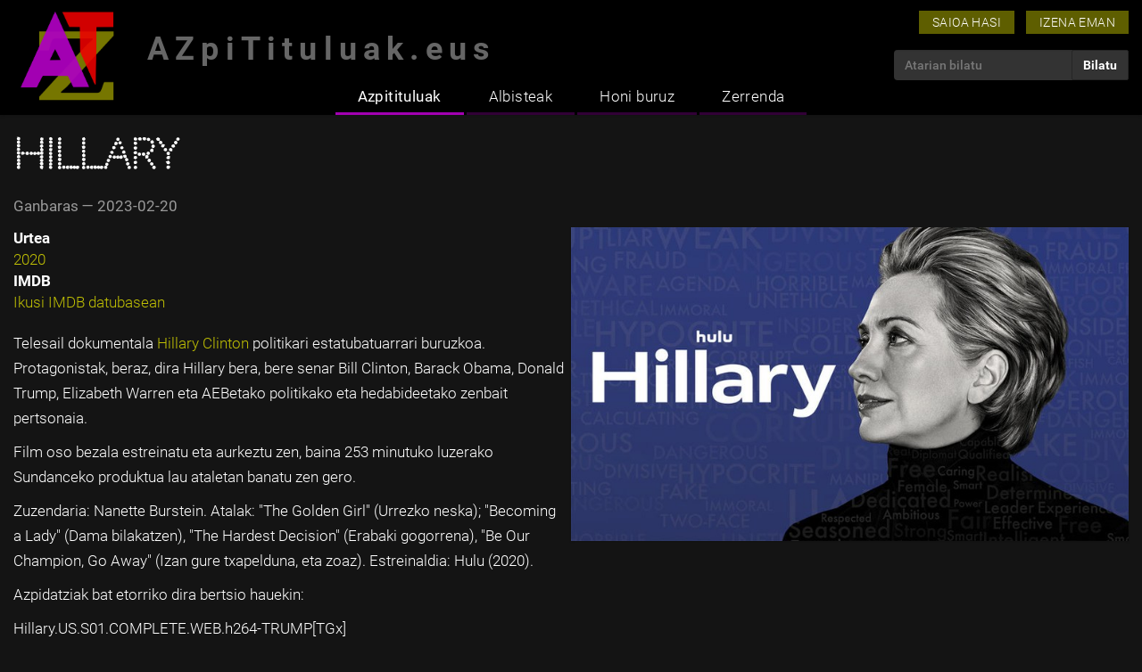

--- FILE ---
content_type: text/html;charset=utf-8
request_url: https://azpitituluak.eus/hillary
body_size: 5490
content:
<!DOCTYPE html>
<html xmlns="http://www.w3.org/1999/xhtml" lang="eu" xml:lang="eu">
  <head><meta http-equiv="Content-Type" content="text/html; charset=UTF-8" />
    <title>Hillary — AZpiTituluak.eus</title>
    <link rel="apple-touch-icon" sizes="180x180" href="/++theme++azpitituluak/theme_images/favicons/apple-touch-icon.png" />
    <link rel="icon" type="image/png" sizes="32x32" href="/++theme++azpitituluak/theme_images/favicons/favicon-32x32.png" />
    <link rel="icon" type="image/png" sizes="16x16" href="/++theme++azpitituluak/theme_images/favicons/favicon-16x16.png" />
    <link rel="manifest" href="/++theme++azpitituluak/theme_images/favicons/site.webmanifest" />
    <link rel="mask-icon" href="/++theme++azpitituluak/theme_images/favicons/safari-pinned-tab.svg" color="#131515" />
    <meta name="msapplication-TileColor" content="#000000" />
    <meta name="theme-color" content="#ffffff" />

  <meta name="DC.format" content="text/plain" /><meta name="DC.type" content="Telesaila" /><meta name="DC.date.valid_range" content="2023/02/20 - " /><meta name="DC.creator" content="Ganbaras" /><meta name="DC.date.created" content="2023-02-20T16:20:24+01:00" /><meta name="DC.date.modified" content="2023-02-20T16:20:50+01:00" /><meta name="DC.language" content="eu" /><meta content="summary" name="twitter:card" /><meta content="AZpiTituluak.eus" property="og:site_name" /><meta content="Hillary" property="og:title" /><meta content="website" property="og:type" /><meta content="" property="og:description" /><meta content="https://azpitituluak.eus/hillary" property="og:url" /><meta content="https://azpitituluak.eus/hillary/@@download/image/Hillary_0.jpeg" property="og:image" /><meta content="image/jpeg" property="og:image:type" /><meta name="viewport" content="width=device-width, initial-scale=1.0" /><meta name="generator" content="Plone - http://plone.com" /><link rel="author" href="https://azpitituluak.eus/author/Ganbaras" title="Egilearen informazioa" /><link rel="canonical" href="https://azpitituluak.eus/hillary" /><link rel="search" href="https://azpitituluak.eus/@@search" title="Bilatu webgunean" /><link rel="stylesheet" type="text/css" href="https://azpitituluak.eus/++plone++production/++unique++2021-03-02T15:15:48.110809/default.css" data-bundle="production" /><link rel="stylesheet" type="text/css" href="https://azpitituluak.eus/collective.js.jqueryui.custom.min.css?version=None" data-bundle="jqueryui" /><link rel="stylesheet" type="text/css" href="https://azpitituluak.eus/++plone++static/++unique++2018-12-14%2010%3A27%3A29.971376/faceted-navigation-jquery.min.css" data-bundle="faceted-jquery" /><link rel="stylesheet" type="text/css" href="https://azpitituluak.eus/++plone++static/++unique++2018-12-14%2010%3A27%3A31.426043/faceted-view.min.css" data-bundle="faceted-view" /><link rel="stylesheet" type="text/css" href="https://azpitituluak.eus//++theme++azpitituluak/less/theme-compiled.css" data-bundle="diazo" /><script type="text/javascript">PORTAL_URL = 'https://azpitituluak.eus';</script><script type="text/javascript" src="https://azpitituluak.eus/++plone++production/++unique++2021-03-02T15:15:48.110809/default.js" data-bundle="production"></script><script type="text/javascript" src="https://azpitituluak.eus/collective.js.jqueryui.custom.min.js?version=None" data-bundle="jqueryui"></script><script type="text/javascript" src="https://azpitituluak.eus/++plone++static/++unique++2018-12-14%2010%3A27%3A29.971376/faceted-navigation-jquery.min.js" data-bundle="faceted-jquery"></script><script type="text/javascript" src="https://azpitituluak.eus/++plone++static/++unique++2018-12-14%2010%3A27%3A31.426043/faceted-view.min.js" data-bundle="faceted-view"></script><script type="text/javascript">
        jQuery(function($){
            if (typeof($.datepicker) != "undefined"){
              $.datepicker.setDefaults(
                jQuery.extend($.datepicker.regional['eu'],
                {dateFormat: 'yy/mm/dd'}));
            }
        });
        </script></head>
  <body id="visual-portal-wrapper" class="frontend icons-on portaltype-tvshow section-hillary site-Plone template-view thumbs-off userrole-anonymous viewpermission-view" dir="ltr" data-i18ncatalogurl="https://azpitituluak.eus/plonejsi18n" data-view-url="https://azpitituluak.eus/hillary" data-pat-plone-modal="{&quot;actionOptions&quot;: {&quot;displayInModal&quot;: false}}" data-portal-url="https://azpitituluak.eus" data-pat-pickadate="{&quot;date&quot;: {&quot;selectYears&quot;: 200}, &quot;time&quot;: {&quot;interval&quot;: 5 } }" data-base-url="https://azpitituluak.eus/hillary"><section id="portal-toolbar"></section><div class="outer-wrapper">
      <header id="content-header" role="banner">
        <div class="container">
          
      <div id="portal-header">
    <a id="portal-logo" title="Ataria" href="https://azpitituluak.eus">
    <img src="https://azpitituluak.eus/@@site-logo/logo.png" alt="AZpiTituluak.eus" title="AZpiTituluak.eus" /></a>

<div id="tagline">AZpiTituluak.eus</div>

<div id="portal-searchbox">

    <form id="searchGadget_form" action="https://azpitituluak.eus/@@search" role="search" data-pat-livesearch="ajaxUrl:https://azpitituluak.eus/@@ajax-search" class="pat-livesearch">

        <div class="LSBox">
        <label class="hiddenStructure" for="searchGadget">Bilatu atarian</label>

        <input name="SearchableText" type="text" size="18" id="searchGadget" title="Atarian bilatu" placeholder="Atarian bilatu" class="searchField" />

        <input class="searchButton" type="submit" value="Bilatu" />

         </div>
    </form>


</div>

<div id="portal-anontools">
  <ul>
    <li>
      
          <a title="Saioa hasi" data-pat-plone-modal="{&quot;prependContent&quot;: &quot;.portalMessage&quot;, &quot;title&quot;: &quot;Log in&quot;, &quot;width&quot;: &quot;26em&quot;, &quot;actionOptions&quot;: {&quot;redirectOnResponse&quot;: true}}" id="personaltools-login" href="https://azpitituluak.eus/login" class="pat-plone-modal">Saioa hasi</a>
      
          <a title="Izena eman" data-pat-plone-modal="{&quot;prependContent&quot;: &quot;.portalMessage&quot;}" id="personaltools-join" href="https://azpitituluak.eus/@@register" class="pat-plone-modal">Izena eman</a>
      
    </li>
  </ul>
</div>





</div>

    
          <div id="anonymous-actions"></div>
        </div>
      </header>
      <div id="mainnavigation-wrapper"><div id="mainnavigation">
  <p class="hiddenStructure">Nabigazioa</p>
  <nav class="plone-navbar" id="portal-globalnav-wrapper">
    <div class="container">
      <div class="plone-navbar-header">
        <button type="button" class="plone-navbar-toggle" data-toggle="collapse" data-target="#portal-globalnav-collapse">
          <span class="sr-only">Toggle navigation</span>
          <span class="icon-bar"></span> <span class="icon-bar"></span>
          <span class="icon-bar"></span>
        </button>
      </div>

      <div class="plone-collapse plone-navbar-collapse" id="portal-globalnav-collapse">
        <ul class="plone-nav plone-navbar-nav" id="portal-globalnav">
          
            <li id="portaltab-index_html" class="selected">
              <a href="https://azpitituluak.eus" title="Bat ere ez">Azpitituluak</a>
            </li>
          
            <li id="portaltab-albisteak">
              <a href="https://azpitituluak.eus/albisteak" title="">Albisteak</a>
            </li>
          
            <li id="portaltab-honi-buruz">
              <a href="https://azpitituluak.eus/honi-buruz" title="">Honi buruz</a>
            </li>
          
            <li id="portaltab-zerrenda">
              <a href="https://azpitituluak.eus/zerrenda" title="">Zerrenda</a>
            </li>
          
        </ul>

        <form id="menu_searchGadget_form" action="https://azpitituluak.eus/@@search" role="search">
          <div class="LSBox">
            <label class="hiddenStructure" for="searchGadget">Bilatu atarian</label>

            <input name="SearchableText" type="text" size="18" id="searchGadget" title="Atarian bilatu" placeholder="Atarian bilatu" class="searchField" />

            <input class="searchButton" type="submit" value="Bilatu" />
          </div>
        </form>
      </div>
    </div>
  </nav>

</div></div>
      <div id="above-content-wrapper"><div id="above-content"></div></div>
      <div class="container">
        <div class="row"><aside id="global_statusmessage">
      

      <div>
      </div>
    </aside></div>
        <main id="main-container" class="row row-offcanvas row-offcanvas-right" role="main">
          <div id="column1-container"></div>
          

    

    <div class="col-xs-12 col-sm-12">
      <!-- <p class="pull-right visible-xs">
        <button type="button" class="btn btn-primary btn-xs" data-toggle="offcanvas">Toggle nav</button>
      </p> -->
      <div class="row">
        <div class="col-xs-12 col-sm-12">
          <article id="content">

          

          <header>
            <div id="viewlet-above-content-title"><span id="social-tags-body" style="display: none" itemscope="" itemtype="http://schema.org/WebPage">
  <span itemprop="name">Hillary</span>
  <span itemprop="description"></span>
  <span itemprop="url">https://azpitituluak.eus/hillary</span>
  <span itemprop="image">https://azpitituluak.eus/hillary/@@download/image/Hillary_0.jpeg</span>
</span>
</div>
            
              <h1 class="documentFirstHeading">Hillary</h1>

            
            <div id="viewlet-below-content-title"><div class="documentByLine" id="plone-document-byline">
  
  
    <span class="documentAuthor">
      Ganbaras
         —
    </span>
  
  

  
  <span class="documentPublished">
    <span class="pat-moment" data-pat-moment="format:YYYY-MM-DD">2023/02/20 16:20:00 GMT+1</span>
  </span>

  

  

  

  

</div>
</div>

            
              

            
          </header>

          <div id="viewlet-above-content-body"><div class="leadImage">
  <figure class="newsImageContainer">
    <a class="pat-plone-modal" data-pat-plone-modal="image: true" href="https://azpitituluak.eus/hillary/@@images/6bb5576f-116d-49e0-ab7a-a647164b7032.jpeg" data-modal-srcset="">
      <img src="https://azpitituluak.eus/hillary/@@images/6bb5576f-116d-49e0-ab7a-a647164b7032.jpeg" alt="Hillary" title="Hillary" height="432" width="768" class="newsImage" />
      
    </a>
  </figure>
</div>
</div>
          <div id="content-core">
            
      <div id="fitxa-item">
        <dl>
          <dt>Urtea</dt>
          <dd>
            <a href="https://azpitituluak.eus#c4=all&amp;b_start=0&amp;c3=2020">2020</a>
          </dd>
          
            <dt>IMDB</dt>
            <dd><a href="https://www.imdb.com/title/tt11558924/">Ikusi IMDB datubasean</a></dd>
          
        </dl>
      </div>

      <div id="parent-fieldname-text"><p>Telesail dokumentala <a href="https://eu.wikipedia.org/wiki/Hillary_Clinton">Hillary Clinton</a> politikari estatubatuarrari buruzkoa. Protagonistak, beraz, dira Hillary bera, bere senar Bill Clinton, Barack Obama, Donald Trump, Elizabeth Warren eta AEBetako politikako eta hedabideetako zenbait pertsonaia.</p>
<p>Film oso bezala estreinatu eta aurkeztu zen, baina 253 minutuko luzerako Sundanceko produktua lau ataletan banatu zen gero.</p>
<p>Zuzendaria: Nanette Burstein. Atalak: "The Golden Girl" (Urrezko neska); "Becoming a Lady" (Dama bilakatzen), "The Hardest Decision" (Erabaki gogorrena), "Be Our Champion, Go Away" (Izan gure txapelduna, eta zoaz). Estreinaldia: Hulu (2020).</p>
<p>Azpidatziak bat etorriko dira bertsio hauekin:</p>
<p>Hillary.US.S01.COMPLETE.WEB.h264-TRUMP[TGx]<br />Hillary.US.S01.HULU.WEBRip.x264-ION10<br />Hillary.S01E01-E04 1080p.HULU.WEB-DL.DDP5.1.H.264-Mys<br />Hillary.S01E01-E04 1080p.HULU.WEB-DL.DDP5.1.H.264-Mys[EtHD]</p></div>

      
        
          <div data-pat-inlinevalidation="{&quot;type&quot;:&quot;z3c.form&quot;}" class="field pat-inlinevalidation kssattr-fieldname-form.widgets.file " data-fieldname="form.widgets.file" id="formfield-form-widgets-file">
    <label for="form-widgets-file" class="horizontal">
        Fitxategia

        

        
    </label>

    <div class="fieldErrorBox"></div>

    <span id="form-widgets-file" class="named-file-widget namedblobfile-field">
    <span>
        <img src="https://azpitituluak.eus/++resource++mimetype.icons/zip.png" alt="Zip archive" title="Hillary-s01-eus.zip" />
        <a href="https://azpitituluak.eus/hillary/view/++widget++form.widgets.file/@@download/Hillary-s01-eus.zip">Hillary-s01-eus.zip</a>
        <span class="discreet"> —
            Zip archive,
            120 KB
        </span>
    </span>
    
</span>
</div>

        
      
        
      
        
      
        
      
        
      
        
      
    
          </div>
          <div id="viewlet-below-content-body">



    <div class="visualClear"><!-- --></div>

    <div class="documentActions">
        

        

    </div>

</div>

          
        </article>
        </div>
      </div>
      <footer class="row">
        <div class="col-xs-12 col-sm-12">
          <div id="viewlet-below-content">





    <div class="reply">
        <form action="https://azpitituluak.eus/login_form?came_from=https%3A//azpitituluak.eus/hillary/view">
            <input class="standalone loginbutton" type="submit" value="Sartu webgunera erantzunak ikusteko" />
        </form>
    </div>

    

    <div class="reply">
        <form action="https://azpitituluak.eus/login_form?came_from=https%3A//azpitituluak.eus/hillary/view">
            <input class="standalone loginbutton" type="submit" value="Sartu webgunean erantzuna emateko" />
        </form>
    </div>

    


</div>
        </div>
      </footer>
    </div>
  
          <div id="column2-container"></div>
        </main>
        <!-- /row -->
      </div>
      <!-- /container -->
    </div><!-- /outer-wrapper --><footer id="portal-footer-wrapper" role="contentinfo">
      <div class="container" id="portal-footer">
      <div class="row">
	<div class="col-xs-12">
		
<div class="portletWrapper" id="portletwrapper-706c6f6e652e666f6f746572706f72746c6574730a636f6e746578740a2f506c6f6e650a706f72746c65745f737461746963" data-portlethash="706c6f6e652e666f6f746572706f72746c6574730a636f6e746578740a2f506c6f6e650a706f72746c65745f737461746963"><div class="portletStaticText portlet-static"><p>Azpitituluak Euskaraz. <a href="https://azpitituluak.eus/kontaktua">Kontaktua</a>.  Twitter: <a href="https://twitter.com/azpitituluak">@azpitituluak</a></p>
<p>Edukia: Boluntarioen ekarpenak, <a href="http://opendata.euskadi.eus/katalogoa/-/euskarazko-azpitituluak-filmak-eta-telesailak-euskaraz/">Open Data Euskadi</a>, <a href="http://www.filmazpit.eus/">Filmazpit</a>. Diru-laguntza: <a href="https://www.euskadi.eus/eusko-jaurlaritza/kultura-hizkuntza-politika-saila/">Eusko Jaurlaritza, Kultura eta Hizkuntza saila</a>. Kudeaketa: <a href="https://www.codesyntax.eus/">CodeSyntax</a> (2019tik)</p>
<p><img alt="" src="https://goiena.tok-md.com/argazkiak/aGT/cache/EJAURLARITZA-2017-Albokoa-k_tokikom_700x700.jpg" class="image-inline" /></p></div>


</div>


	</div>
</div>

<!-- Global site tag (gtag.js) - Google Analytics -->
<script async="" src="https://www.googletagmanager.com/gtag/js?id=UA-6021704-2"></script>
<script>
  window.dataLayer = window.dataLayer || [];
  function gtag(){dataLayer.push(arguments);}
  gtag('js', new Date());

  gtag('config', 'UA-6021704-2');
</script>


<!-- Quantcast Tag -->
<script type="text/javascript">
var _qevents = _qevents || [];

(function() {
var elem = document.createElement('script');
elem.src = (document.location.protocol == "https:" ? "https://secure" : "http://edge") + ".quantserve.com/quant.js";
elem.async = true;
elem.type = "text/javascript";
var scpt = document.getElementsByTagName('script')[0];
scpt.parentNode.insertBefore(elem, scpt);
})();

_qevents.push({
qacct:"p-hnyrB9prdVaPW"
});
</script>

<noscript>
<div style="display:none;">
<img src="//pixel.quantserve.com/pixel/p-hnyrB9prdVaPW.gif" border="0" height="1" width="1" alt="Quantcast" />
</div>
</noscript>
<!-- End Quantcast tag -->
    </div>
    </footer></body>
</html>

--- FILE ---
content_type: text/css
request_url: https://azpitituluak.eus//++theme++azpitituluak/less/theme-compiled.css
body_size: 81154
content:
/* theme.less file that will be compiled */
@font-face {
  font-family: 'Roboto';
  src: url('roboto/roboto-light.eot');
  src: local('Roboto Light'), url('roboto/roboto-light.eot?#iefix') format('embedded-opentype'), url('roboto/roboto-light.woff') format('woff'), url('roboto/roboto-light.ttf') format('truetype'), url('roboto/roboto-light.svg#robotolight') format('svg');
  font-weight: 300;
  font-style: normal;
}
@font-face {
  font-family: 'Roboto';
  src: url('roboto/roboto-lightitalic.eot');
  src: local('Roboto Light Italic'), url('roboto/roboto-lightitalic.eot?#iefix') format('embedded-opentype'), url('roboto/roboto-lightitalic.woff') format('woff'), url('roboto/roboto-lightitalic.ttf') format('truetype'), url('roboto/roboto-lightitalic.svg#robotolight_italic') format('svg');
  font-weight: 300;
  font-style: italic;
}
@font-face {
  font-family: 'Roboto';
  src: url('roboto/roboto-regular.eot');
  src: local('Roboto Regular'), url('roboto/roboto-regular.eot?#iefix') format('embedded-opentype'), url('roboto/roboto-regular.woff') format('woff'), url('roboto/roboto-regular.ttf') format('truetype'), url('roboto/roboto-regular.svg#robotoregular') format('svg');
  font-weight: 400;
  font-style: normal;
}
@font-face {
  font-family: 'Roboto';
  src: url('roboto/roboto-italic.eot');
  src: local('Roboto Italic'), url('roboto/roboto-italic.eot?#iefix') format('embedded-opentype'), url('roboto/roboto-italic.woff') format('woff'), url('roboto/roboto-italic.ttf') format('truetype'), url('roboto/roboto-italic.svg#robotoitalic') format('svg');
  font-weight: 400;
  font-style: italic;
}
@font-face {
  font-family: 'Roboto';
  src: url('roboto/roboto-medium.eot');
  src: local('Roboto Medium'), url('roboto/roboto-medium.eot?#iefix') format('embedded-opentype'), url('roboto/roboto-medium.woff') format('woff'), url('roboto/roboto-medium.ttf') format('truetype'), url('roboto/roboto-medium.svg#robotomedium') format('svg');
  font-weight: 500;
  font-style: normal;
}
@font-face {
  font-family: 'Roboto';
  src: url('roboto/roboto-mediumitalic.eot');
  src: local('Roboto Medium Italic'), url('roboto/roboto-mediumitalic.eot?#iefix') format('embedded-opentype'), url('roboto/roboto-mediumitalic.woff') format('woff'), url('roboto/roboto-mediumitalic.ttf') format('truetype'), url('roboto/roboto-mediumitalic.svg#robotomedium_italic') format('svg');
  font-weight: 500;
  font-style: italic;
}
@font-face {
  font-family: 'Roboto';
  src: url('roboto/roboto-bold.eot');
  src: local('Roboto Bold'), url('roboto/roboto-bold.eot?#iefix') format('embedded-opentype'), url('roboto/roboto-bold.woff') format('woff'), url('roboto/roboto-bold.ttf') format('truetype'), url('roboto/roboto-bold.svg#robotobold') format('svg');
  font-weight: 700;
  font-style: normal;
}
@font-face {
  font-family: 'Roboto';
  src: url('roboto/roboto-bolditalic.eot');
  src: local('Roboto Bold Italic'), url('roboto/roboto-bolditalic.eot?#iefix') format('embedded-opentype'), url('roboto/roboto-bolditalic.woff') format('woff'), url('roboto/roboto-bolditalic.ttf') format('truetype'), url('roboto/roboto-bolditalic.svg#robotobold_italic') format('svg');
  font-weight: 700;
  font-style: italic;
}
@font-face {
  font-family: 'Roboto Condensed';
  src: url('roboto/robotocondensed-light.eot');
  src: local('Roboto Condensed Light'), url('roboto/robotocondensed-light.eot?#iefix') format('embedded-opentype'), url('roboto/robotocondensed-light.woff') format('woff'), url('roboto/robotocondensed-light.ttf') format('truetype'), url('roboto/robotocondensed-light.svg#roboto_condensedlight') format('svg');
  font-weight: 300;
  font-style: normal;
}
@font-face {
  font-family: 'Roboto Condensed';
  src: url('roboto/robotocondensed-lightitalic.eot');
  src: local('Roboto Condensed Thin Italic'), url('roboto/robotocondensed-lightitalic.eot?#iefix') format('embedded-opentype'), url('roboto/robotocondensed-lightitalic.woff') format('woff'), url('roboto/robotocondensed-lightitalic.ttf') format('truetype'), url('roboto/robotocondensed-lightitalic.svg#roboto_condensedlight_italic') format('svg');
  font-weight: 300;
  font-style: italic;
}
/*! normalize.css v3.0.1 | MIT License | git.io/normalize */
html {
  font-family: sans-serif;
  -ms-text-size-adjust: 100%;
  -webkit-text-size-adjust: 100%;
}
body {
  margin: 0;
}
article,
aside,
details,
figcaption,
figure,
footer,
header,
main,
nav,
section,
summary {
  display: block;
}
audio,
canvas,
progress,
video {
  display: inline-block;
  vertical-align: baseline;
}
audio:not([controls]) {
  display: none;
  height: 0;
}
[hidden],
template {
  display: none;
}
a {
  background: transparent;
}
a:active,
a:hover {
  outline: 0;
}
abbr[title] {
  border-bottom: 1px dotted;
}
b,
strong {
  font-weight: bold;
}
dfn {
  font-style: italic;
}
h1 {
  font-size: 2em;
  margin: 0.67em 0;
}
mark {
  background: #ff0;
  color: #000;
}
small {
  font-size: 80%;
}
sub,
sup {
  font-size: 75%;
  line-height: 0;
  position: relative;
  vertical-align: baseline;
}
sup {
  top: -0.5em;
}
sub {
  bottom: -0.25em;
}
img {
  border: 0;
}
svg:not(:root) {
  overflow: hidden;
}
figure {
  margin: 1em 40px;
}
hr {
  box-sizing: content-box;
  height: 0;
}
pre {
  overflow: auto;
}
code,
kbd,
pre,
samp {
  font-family: monospace, monospace;
  font-size: 1em;
}
button,
input,
optgroup,
select,
textarea {
  color: inherit;
  font: inherit;
  margin: 0;
}
button {
  overflow: visible;
}
button,
select {
  text-transform: none;
}
button,
html input[type="button"],
input[type="reset"],
input[type="submit"] {
  -webkit-appearance: button;
  cursor: pointer;
}
button[disabled],
html input[disabled] {
  cursor: default;
}
button::-moz-focus-inner,
input::-moz-focus-inner {
  border: 0;
  padding: 0;
}
input {
  line-height: normal;
}
input[type="checkbox"],
input[type="radio"] {
  box-sizing: border-box;
  padding: 0;
}
input[type="number"]::-webkit-inner-spin-button,
input[type="number"]::-webkit-outer-spin-button {
  height: auto;
}
input[type="search"] {
  -webkit-appearance: textfield;
  box-sizing: content-box;
}
input[type="search"]::-webkit-search-cancel-button,
input[type="search"]::-webkit-search-decoration {
  -webkit-appearance: none;
}
fieldset {
  border: 1px solid #c0c0c0;
  margin: 0 2px;
  padding: 0.35em 0.625em 0.75em;
}
legend {
  border: 0;
  padding: 0;
}
textarea {
  overflow: auto;
}
optgroup {
  font-weight: bold;
}
table {
  border-collapse: collapse;
  border-spacing: 0;
}
td,
th {
  padding: 0;
}
@media print {
  .sidebar-offcanvas,
  #portal-footer-wrapper,
  #mainnavigation-wrapper,
  #content-header,
  .link-https,
  #edit-zone {
    display: none;
    visibility: hidden;
  }
  * {
    text-shadow: none !important;
    color: #000 !important;
    background: transparent !important;
    box-shadow: none !important;
  }
  a,
  a:visited {
    text-decoration: underline;
  }
  a[href]::after {
    content: " (" attr(href) ")";
  }
  abbr[title]::after {
    content: " (" attr(title) ")";
  }
  a[href^="javascript:"]::after,
  a[href^="#"]::after {
    content: "";
  }
  pre,
  blockquote {
    border: 1px solid #999;
    page-break-inside: avoid;
  }
  thead {
    display: table-header-group;
  }
  tr,
  img {
    page-break-inside: avoid;
  }
  img {
    max-width: 100% !important;
  }
  p,
  h2,
  h3 {
    orphans: 3;
    widows: 3;
  }
  h2,
  h3 {
    page-break-after: avoid;
  }
  select {
    background: #fff !important;
  }
  .navbar {
    display: none;
  }
  .table td,
  .table th {
    background-color: #fff !important;
  }
  .btn > .caret,
  .dropup > .btn > .caret {
    border-top-color: #000 !important;
  }
  .label {
    border: 1px solid #000;
  }
  .table {
    border-collapse: collapse !important;
  }
  .table-bordered th,
  .table-bordered td {
    border: 1px solid #ddd !important;
  }
  #portal-searchbox {
    display: None;
  }
  #portal-personaltools {
    display: None;
  }
  #portal-breadcrumbs {
    display: None;
  }
}
code,
kbd,
pre,
samp {
  font-family: Menlo, Monaco, Consolas, "Courier New", monospace;
}
code {
  padding: 2px 4px;
  font-size: 90%;
  color: #c7254e;
  background-color: #f9f2f4;
  border-radius: 4px;
}
kbd {
  padding: 2px 4px;
  font-size: 90%;
  color: #fff;
  background-color: #333;
  border-radius: 2px;
  box-shadow: inset 0 -1px 0 rgba(0, 0, 0, 0.25);
}
pre {
  display: block;
  padding: 10px;
  margin: 0 0 10px;
  font-size: 13px;
  line-height: 1.42857143;
  word-break: break-all;
  word-wrap: break-word;
  color: #4d4d4d;
  background-color: #f5f5f5;
  border: 1px solid #ccc;
  border-radius: 4px;
}
pre code {
  padding: 0;
  font-size: inherit;
  color: inherit;
  white-space: pre-wrap;
  background-color: transparent;
  border-radius: 0;
}
.container {
  margin-right: auto;
  margin-left: auto;
  padding-left: 15px;
  padding-right: 15px;
}
@media (min-width: 768px) {
  .container {
    width: 750px;
  }
}
@media (min-width: 992px) {
  .container {
    width: 970px;
  }
}
@media (min-width: 1200px) {
  .container {
    width: 1170px;
  }
}
.container-fluid {
  margin-right: auto;
  margin-left: auto;
  padding-left: 15px;
  padding-right: 15px;
}
.row {
  margin-left: -15px;
  margin-right: -15px;
}
.row::before,
.row::after {
  content: " ";
  display: table;
}
.row::after {
  clear: both;
}
.col-xs-1,
.col-sm-1,
.col-md-1,
.col-lg-1,
.col-xs-2,
.col-sm-2,
.col-md-2,
.col-lg-2,
.col-xs-3,
.col-sm-3,
.col-md-3,
.col-lg-3,
.col-xs-4,
.col-sm-4,
.col-md-4,
.col-lg-4,
.col-xs-5,
.col-sm-5,
.col-md-5,
.col-lg-5,
.col-xs-6,
.col-sm-6,
.col-md-6,
.col-lg-6,
.col-xs-7,
.col-sm-7,
.col-md-7,
.col-lg-7,
.col-xs-8,
.col-sm-8,
.col-md-8,
.col-lg-8,
.col-xs-9,
.col-sm-9,
.col-md-9,
.col-lg-9,
.col-xs-10,
.col-sm-10,
.col-md-10,
.col-lg-10,
.col-xs-11,
.col-sm-11,
.col-md-11,
.col-lg-11,
.col-xs-12,
.col-sm-12,
.col-md-12,
.col-lg-12 {
  position: relative;
  min-height: 1px;
  padding-left: 15px;
  padding-right: 15px;
}
.col-xs-1,
.col-xs-2,
.col-xs-3,
.col-xs-4,
.col-xs-5,
.col-xs-6,
.col-xs-7,
.col-xs-8,
.col-xs-9,
.col-xs-10,
.col-xs-11,
.col-xs-12 {
  float: left;
}
.col-xs-12 {
  width: 100%;
}
.col-xs-11 {
  width: 91.66666667%;
}
.col-xs-10 {
  width: 83.33333333%;
}
.col-xs-9 {
  width: 75%;
}
.col-xs-8 {
  width: 66.66666667%;
}
.col-xs-7 {
  width: 58.33333333%;
}
.col-xs-6 {
  width: 50%;
}
.col-xs-5 {
  width: 41.66666667%;
}
.col-xs-4 {
  width: 33.33333333%;
}
.col-xs-3 {
  width: 25%;
}
.col-xs-2 {
  width: 16.66666667%;
}
.col-xs-1 {
  width: 8.33333333%;
}
.col-xs-pull-12 {
  right: 100%;
}
.col-xs-pull-11 {
  right: 91.66666667%;
}
.col-xs-pull-10 {
  right: 83.33333333%;
}
.col-xs-pull-9 {
  right: 75%;
}
.col-xs-pull-8 {
  right: 66.66666667%;
}
.col-xs-pull-7 {
  right: 58.33333333%;
}
.col-xs-pull-6 {
  right: 50%;
}
.col-xs-pull-5 {
  right: 41.66666667%;
}
.col-xs-pull-4 {
  right: 33.33333333%;
}
.col-xs-pull-3 {
  right: 25%;
}
.col-xs-pull-2 {
  right: 16.66666667%;
}
.col-xs-pull-1 {
  right: 8.33333333%;
}
.col-xs-pull-0 {
  right: auto;
}
.col-xs-push-12 {
  left: 100%;
}
.col-xs-push-11 {
  left: 91.66666667%;
}
.col-xs-push-10 {
  left: 83.33333333%;
}
.col-xs-push-9 {
  left: 75%;
}
.col-xs-push-8 {
  left: 66.66666667%;
}
.col-xs-push-7 {
  left: 58.33333333%;
}
.col-xs-push-6 {
  left: 50%;
}
.col-xs-push-5 {
  left: 41.66666667%;
}
.col-xs-push-4 {
  left: 33.33333333%;
}
.col-xs-push-3 {
  left: 25%;
}
.col-xs-push-2 {
  left: 16.66666667%;
}
.col-xs-push-1 {
  left: 8.33333333%;
}
.col-xs-push-0 {
  left: auto;
}
.col-xs-offset-12 {
  margin-left: 100%;
}
.col-xs-offset-11 {
  margin-left: 91.66666667%;
}
.col-xs-offset-10 {
  margin-left: 83.33333333%;
}
.col-xs-offset-9 {
  margin-left: 75%;
}
.col-xs-offset-8 {
  margin-left: 66.66666667%;
}
.col-xs-offset-7 {
  margin-left: 58.33333333%;
}
.col-xs-offset-6 {
  margin-left: 50%;
}
.col-xs-offset-5 {
  margin-left: 41.66666667%;
}
.col-xs-offset-4 {
  margin-left: 33.33333333%;
}
.col-xs-offset-3 {
  margin-left: 25%;
}
.col-xs-offset-2 {
  margin-left: 16.66666667%;
}
.col-xs-offset-1 {
  margin-left: 8.33333333%;
}
.col-xs-offset-0 {
  margin-left: 0%;
}
@media (min-width: 768px) {
  .col-sm-1,
  .col-sm-2,
  .col-sm-3,
  .col-sm-4,
  .col-sm-5,
  .col-sm-6,
  .col-sm-7,
  .col-sm-8,
  .col-sm-9,
  .col-sm-10,
  .col-sm-11,
  .col-sm-12 {
    float: left;
  }
  .col-sm-12 {
    width: 100%;
  }
  .col-sm-11 {
    width: 91.66666667%;
  }
  .col-sm-10 {
    width: 83.33333333%;
  }
  .col-sm-9 {
    width: 75%;
  }
  .col-sm-8 {
    width: 66.66666667%;
  }
  .col-sm-7 {
    width: 58.33333333%;
  }
  .col-sm-6 {
    width: 50%;
  }
  .col-sm-5 {
    width: 41.66666667%;
  }
  .col-sm-4 {
    width: 33.33333333%;
  }
  .col-sm-3 {
    width: 25%;
  }
  .col-sm-2 {
    width: 16.66666667%;
  }
  .col-sm-1 {
    width: 8.33333333%;
  }
  .col-sm-pull-12 {
    right: 100%;
  }
  .col-sm-pull-11 {
    right: 91.66666667%;
  }
  .col-sm-pull-10 {
    right: 83.33333333%;
  }
  .col-sm-pull-9 {
    right: 75%;
  }
  .col-sm-pull-8 {
    right: 66.66666667%;
  }
  .col-sm-pull-7 {
    right: 58.33333333%;
  }
  .col-sm-pull-6 {
    right: 50%;
  }
  .col-sm-pull-5 {
    right: 41.66666667%;
  }
  .col-sm-pull-4 {
    right: 33.33333333%;
  }
  .col-sm-pull-3 {
    right: 25%;
  }
  .col-sm-pull-2 {
    right: 16.66666667%;
  }
  .col-sm-pull-1 {
    right: 8.33333333%;
  }
  .col-sm-pull-0 {
    right: auto;
  }
  .col-sm-push-12 {
    left: 100%;
  }
  .col-sm-push-11 {
    left: 91.66666667%;
  }
  .col-sm-push-10 {
    left: 83.33333333%;
  }
  .col-sm-push-9 {
    left: 75%;
  }
  .col-sm-push-8 {
    left: 66.66666667%;
  }
  .col-sm-push-7 {
    left: 58.33333333%;
  }
  .col-sm-push-6 {
    left: 50%;
  }
  .col-sm-push-5 {
    left: 41.66666667%;
  }
  .col-sm-push-4 {
    left: 33.33333333%;
  }
  .col-sm-push-3 {
    left: 25%;
  }
  .col-sm-push-2 {
    left: 16.66666667%;
  }
  .col-sm-push-1 {
    left: 8.33333333%;
  }
  .col-sm-push-0 {
    left: auto;
  }
  .col-sm-offset-12 {
    margin-left: 100%;
  }
  .col-sm-offset-11 {
    margin-left: 91.66666667%;
  }
  .col-sm-offset-10 {
    margin-left: 83.33333333%;
  }
  .col-sm-offset-9 {
    margin-left: 75%;
  }
  .col-sm-offset-8 {
    margin-left: 66.66666667%;
  }
  .col-sm-offset-7 {
    margin-left: 58.33333333%;
  }
  .col-sm-offset-6 {
    margin-left: 50%;
  }
  .col-sm-offset-5 {
    margin-left: 41.66666667%;
  }
  .col-sm-offset-4 {
    margin-left: 33.33333333%;
  }
  .col-sm-offset-3 {
    margin-left: 25%;
  }
  .col-sm-offset-2 {
    margin-left: 16.66666667%;
  }
  .col-sm-offset-1 {
    margin-left: 8.33333333%;
  }
  .col-sm-offset-0 {
    margin-left: 0%;
  }
}
@media (min-width: 992px) {
  .col-md-1,
  .col-md-2,
  .col-md-3,
  .col-md-4,
  .col-md-5,
  .col-md-6,
  .col-md-7,
  .col-md-8,
  .col-md-9,
  .col-md-10,
  .col-md-11,
  .col-md-12 {
    float: left;
  }
  .col-md-12 {
    width: 100%;
  }
  .col-md-11 {
    width: 91.66666667%;
  }
  .col-md-10 {
    width: 83.33333333%;
  }
  .col-md-9 {
    width: 75%;
  }
  .col-md-8 {
    width: 66.66666667%;
  }
  .col-md-7 {
    width: 58.33333333%;
  }
  .col-md-6 {
    width: 50%;
  }
  .col-md-5 {
    width: 41.66666667%;
  }
  .col-md-4 {
    width: 33.33333333%;
  }
  .col-md-3 {
    width: 25%;
  }
  .col-md-2 {
    width: 16.66666667%;
  }
  .col-md-1 {
    width: 8.33333333%;
  }
  .col-md-pull-12 {
    right: 100%;
  }
  .col-md-pull-11 {
    right: 91.66666667%;
  }
  .col-md-pull-10 {
    right: 83.33333333%;
  }
  .col-md-pull-9 {
    right: 75%;
  }
  .col-md-pull-8 {
    right: 66.66666667%;
  }
  .col-md-pull-7 {
    right: 58.33333333%;
  }
  .col-md-pull-6 {
    right: 50%;
  }
  .col-md-pull-5 {
    right: 41.66666667%;
  }
  .col-md-pull-4 {
    right: 33.33333333%;
  }
  .col-md-pull-3 {
    right: 25%;
  }
  .col-md-pull-2 {
    right: 16.66666667%;
  }
  .col-md-pull-1 {
    right: 8.33333333%;
  }
  .col-md-pull-0 {
    right: auto;
  }
  .col-md-push-12 {
    left: 100%;
  }
  .col-md-push-11 {
    left: 91.66666667%;
  }
  .col-md-push-10 {
    left: 83.33333333%;
  }
  .col-md-push-9 {
    left: 75%;
  }
  .col-md-push-8 {
    left: 66.66666667%;
  }
  .col-md-push-7 {
    left: 58.33333333%;
  }
  .col-md-push-6 {
    left: 50%;
  }
  .col-md-push-5 {
    left: 41.66666667%;
  }
  .col-md-push-4 {
    left: 33.33333333%;
  }
  .col-md-push-3 {
    left: 25%;
  }
  .col-md-push-2 {
    left: 16.66666667%;
  }
  .col-md-push-1 {
    left: 8.33333333%;
  }
  .col-md-push-0 {
    left: auto;
  }
  .col-md-offset-12 {
    margin-left: 100%;
  }
  .col-md-offset-11 {
    margin-left: 91.66666667%;
  }
  .col-md-offset-10 {
    margin-left: 83.33333333%;
  }
  .col-md-offset-9 {
    margin-left: 75%;
  }
  .col-md-offset-8 {
    margin-left: 66.66666667%;
  }
  .col-md-offset-7 {
    margin-left: 58.33333333%;
  }
  .col-md-offset-6 {
    margin-left: 50%;
  }
  .col-md-offset-5 {
    margin-left: 41.66666667%;
  }
  .col-md-offset-4 {
    margin-left: 33.33333333%;
  }
  .col-md-offset-3 {
    margin-left: 25%;
  }
  .col-md-offset-2 {
    margin-left: 16.66666667%;
  }
  .col-md-offset-1 {
    margin-left: 8.33333333%;
  }
  .col-md-offset-0 {
    margin-left: 0%;
  }
}
@media (min-width: 1200px) {
  .col-lg-1,
  .col-lg-2,
  .col-lg-3,
  .col-lg-4,
  .col-lg-5,
  .col-lg-6,
  .col-lg-7,
  .col-lg-8,
  .col-lg-9,
  .col-lg-10,
  .col-lg-11,
  .col-lg-12 {
    float: left;
  }
  .col-lg-12 {
    width: 100%;
  }
  .col-lg-11 {
    width: 91.66666667%;
  }
  .col-lg-10 {
    width: 83.33333333%;
  }
  .col-lg-9 {
    width: 75%;
  }
  .col-lg-8 {
    width: 66.66666667%;
  }
  .col-lg-7 {
    width: 58.33333333%;
  }
  .col-lg-6 {
    width: 50%;
  }
  .col-lg-5 {
    width: 41.66666667%;
  }
  .col-lg-4 {
    width: 33.33333333%;
  }
  .col-lg-3 {
    width: 25%;
  }
  .col-lg-2 {
    width: 16.66666667%;
  }
  .col-lg-1 {
    width: 8.33333333%;
  }
  .col-lg-pull-12 {
    right: 100%;
  }
  .col-lg-pull-11 {
    right: 91.66666667%;
  }
  .col-lg-pull-10 {
    right: 83.33333333%;
  }
  .col-lg-pull-9 {
    right: 75%;
  }
  .col-lg-pull-8 {
    right: 66.66666667%;
  }
  .col-lg-pull-7 {
    right: 58.33333333%;
  }
  .col-lg-pull-6 {
    right: 50%;
  }
  .col-lg-pull-5 {
    right: 41.66666667%;
  }
  .col-lg-pull-4 {
    right: 33.33333333%;
  }
  .col-lg-pull-3 {
    right: 25%;
  }
  .col-lg-pull-2 {
    right: 16.66666667%;
  }
  .col-lg-pull-1 {
    right: 8.33333333%;
  }
  .col-lg-pull-0 {
    right: auto;
  }
  .col-lg-push-12 {
    left: 100%;
  }
  .col-lg-push-11 {
    left: 91.66666667%;
  }
  .col-lg-push-10 {
    left: 83.33333333%;
  }
  .col-lg-push-9 {
    left: 75%;
  }
  .col-lg-push-8 {
    left: 66.66666667%;
  }
  .col-lg-push-7 {
    left: 58.33333333%;
  }
  .col-lg-push-6 {
    left: 50%;
  }
  .col-lg-push-5 {
    left: 41.66666667%;
  }
  .col-lg-push-4 {
    left: 33.33333333%;
  }
  .col-lg-push-3 {
    left: 25%;
  }
  .col-lg-push-2 {
    left: 16.66666667%;
  }
  .col-lg-push-1 {
    left: 8.33333333%;
  }
  .col-lg-push-0 {
    left: auto;
  }
  .col-lg-offset-12 {
    margin-left: 100%;
  }
  .col-lg-offset-11 {
    margin-left: 91.66666667%;
  }
  .col-lg-offset-10 {
    margin-left: 83.33333333%;
  }
  .col-lg-offset-9 {
    margin-left: 75%;
  }
  .col-lg-offset-8 {
    margin-left: 66.66666667%;
  }
  .col-lg-offset-7 {
    margin-left: 58.33333333%;
  }
  .col-lg-offset-6 {
    margin-left: 50%;
  }
  .col-lg-offset-5 {
    margin-left: 41.66666667%;
  }
  .col-lg-offset-4 {
    margin-left: 33.33333333%;
  }
  .col-lg-offset-3 {
    margin-left: 25%;
  }
  .col-lg-offset-2 {
    margin-left: 16.66666667%;
  }
  .col-lg-offset-1 {
    margin-left: 8.33333333%;
  }
  .col-lg-offset-0 {
    margin-left: 0%;
  }
}
#edit-zone.plone-toolbar-top .plone-toolbar-container {
  margin-right: auto;
  margin-left: auto;
  padding-left: 15px;
  padding-right: 15px;
  margin-top: 0;
  margin-bottom: 0;
  height: 50px;
}
@media (min-width: 768px) {
  #edit-zone.plone-toolbar-top .plone-toolbar-container {
    width: 750px;
  }
}
@media (min-width: 992px) {
  #edit-zone.plone-toolbar-top .plone-toolbar-container {
    width: 970px;
  }
}
@media (min-width: 1200px) {
  #edit-zone.plone-toolbar-top .plone-toolbar-container {
    width: 1170px;
  }
}
#edit-zone.plone-toolbar-top.compressed .plone-toolbar-container {
  width: auto;
}
* {
  box-sizing: border-box;
}
*::before,
*::after {
  box-sizing: border-box;
}
html {
  font-size: 62.5%;
  -webkit-tap-highlight-color: rgba(0, 0, 0, 0);
}
body {
  font-family: "Roboto", "Helvetica Neue", Helvetica, Arial, sans-serif;
  font-size: 14px;
  font-weight: 500;
  line-height: 1.42857143;
  color: #4d4d4d;
  background-color: #fafafa;
  -webkit-font-smoothing: antialiased;
  -moz-osx-font-smoothing: grayscale;
}
input,
button,
select,
textarea {
  font-family: inherit;
  font-size: inherit;
  line-height: inherit;
}
a {
  color: #007bb1;
  text-decoration: none;
}
a:hover,
a:focus {
  color: #004665;
  text-decoration: underline;
}
a:focus {
  outline: thin dotted;
  outline: 5px auto -webkit-focus-ring-color;
  outline-offset: -2px;
}
figure {
  margin: 0;
}
img {
  vertical-align: middle;
}
hr {
  margin-top: 20px;
  margin-bottom: 20px;
  border: 0;
  border-top: 1px solid #cccccc;
}
.sr-only,
.hiddenStructure,
.crud-form .header-select {
  position: absolute;
  width: 1px;
  height: 1px;
  margin: -1px;
  padding: 0;
  overflow: hidden;
  clip: rect(0, 0, 0, 0);
  border: 0;
  color: #fff;
  background-color: #000;
}
.sr-only a,
.hiddenStructure a {
  color: #fff;
  background-color: #000;
}
.sr-only-focusable:active,
.sr-only-focusable:focus {
  position: static;
  width: auto;
  height: auto;
  margin: 0;
  overflow: visible;
  clip: auto;
}
body {
  word-wrap: break-word;
}
h1,
h2,
h3,
h4,
h5,
h6 {
  font-family: inherit;
  font-weight: 400;
  line-height: 1.1;
  color: inherit;
}
h1,
h2,
h3 {
  margin-top: 20px;
  margin-bottom: 10px;
}
h1 a:hover,
h2 a:hover,
h3 a:hover,
h1 a:focus,
h2 a:focus,
h3 a:focus {
  text-decoration: none;
  border-bottom: 2px #004665 solid;
}
h4,
h5,
h6 {
  margin-top: 10px;
  margin-bottom: 10px;
}
h1 {
  font-size: 36px;
}
h2 {
  font-size: 30px;
}
h3 {
  font-size: 24px;
}
h4 {
  font-size: 18px;
}
h5 {
  font-size: 14px;
}
h6 {
  font-size: 12px;
}
p {
  margin: 0 0 10px;
}
.documentDescription {
  font-size: 18px;
  font-weight: 700;
  color: #696969;
  margin-bottom: 10px;
}
small {
  font-size: 85%;
}
cite {
  font-style: normal;
}
mark {
  background-color: #ebd380;
  padding: 0.2em;
}
.discreet {
  color: #696969;
  font-weight: 400;
}
.documentByLine {
  color: #696969;
  font-weight: 400;
  margin-bottom: 10px;
}
.documentFirstHeading {
  padding-bottom: 9px;
  margin: 0 0 10px;
  border-bottom: 1px solid #cccccc;
}
ul,
ol {
  margin-top: 0;
  margin-bottom: 10px;
}
ul ul,
ol ul,
ul ol,
ol ol {
  margin-bottom: 0;
}
dl {
  margin-top: 0;
  margin-bottom: 20px;
}
dt,
dd {
  line-height: 1.42857143;
}
dt {
  font-weight: bold;
}
dd {
  margin-left: 0;
}
abbr[title],
abbr[data-original-title] {
  cursor: help;
  border-bottom: 1px dotted #777777;
}
address {
  margin-bottom: 20px;
  font-style: normal;
  line-height: 1.42857143;
}
.pull-right {
  float: right !important;
}
.pull-left {
  float: left !important;
}
table {
  max-width: 100%;
  background-color: #fff;
  border-radius: 4px;
  font-weight: 400;
  color: #696969;
}
th {
  text-align: left;
  color: #4d4d4d;
}
.listing {
  width: 100%;
  margin-bottom: 20px;
}
.listing > thead > tr > th,
.listing > tbody > tr > th,
.listing > tfoot > tr > th,
.listing > thead > tr > td,
.listing > tbody > tr > td,
.listing > tfoot > tr > td {
  padding: 8px;
  line-height: 1.42857143;
  vertical-align: top;
  border-top: 0 solid #e5e5e5;
  border-collapse: collapse;
}
.listing > thead > tr > th {
  vertical-align: bottom;
  border-bottom: 1px solid #e5e5e5;
}
.listing > caption + thead > tr:first-child > th,
.listing > colgroup + thead > tr:first-child > th,
.listing > thead:first-child > tr:first-child > th,
.listing > caption + thead > tr:first-child > td,
.listing > colgroup + thead > tr:first-child > td,
.listing > thead:first-child > tr:first-child > td {
  border-top: 0;
}
.listing > tbody + tbody {
  border-top: 2px solid #e5e5e5;
}
.listing .listing {
  background-color: #fafafa;
}
.invisible-grid {
  width: 100%;
  margin-bottom: 20px;
  border: 0;
  background: transparent;
}
.invisible-grid > thead > tr > th,
.invisible-grid > tbody > tr > th,
.invisible-grid > tfoot > tr > th,
.invisible-grid > thead > tr > td,
.invisible-grid > tbody > tr > td,
.invisible-grid > tfoot > tr > td {
  border: 0;
}
.listing > tbody > tr:nth-child(odd) > td,
.listing > tbody > tr:nth-child(odd) > th {
  background-color: #f6f6f6;
}
@media screen and (max-width: 767px) {
  .plone-has-table {
    width: 100%;
    margin-bottom: 15px;
    overflow-y: hidden;
    overflow-x: scroll;
    -ms-overflow-style: -ms-autohiding-scrollbar;
    border: 1px solid #e5e5e5;
    border-radius: 4px;
    -webkit-overflow-scrolling: touch;
    position: relative;
  }
  .plone-has-table::after {
    content: "⟷";
    position: fixed;
    color: #cccccc;
    margin-top: -3px;
  }
  .plone-has-table > .listing {
    margin-bottom: 0;
  }
  .plone-has-table > .listing > thead > tr > th,
  .plone-has-table > .listing > tbody > tr > th,
  .plone-has-table > .listing > tfoot > tr > th,
  .plone-has-table > .listing > thead > tr > td,
  .plone-has-table > .listing > tbody > tr > td,
  .plone-has-table > .listing > tfoot > tr > td {
    white-space: nowrap;
  }
}
table {
  width: 100%;
  max-width: 100%;
  border: 1px solid #e5e5e5;
}
table > thead > tr > th,
table > tbody > tr > th,
table > tfoot > tr > th,
table > thead > tr > td,
table > tbody > tr > td,
table > tfoot > tr > td {
  vertical-align: top;
  border-top: 1px solid #e5e5e5;
}
table > thead > tr > th {
  vertical-align: bottom;
  border-bottom: 2px solid #e5e5e5;
}
table > caption + thead > tr:first-child > th,
table > colgroup + thead > tr:first-child > th,
table > thead:first-child > tr:first-child > th,
table > caption + thead > tr:first-child > td,
table > colgroup + thead > tr:first-child > td,
table > thead:first-child > tr:first-child > td {
  border-top: 0;
}
table > tbody + tbody {
  border-top: 2px solid #e5e5e5;
}
table > thead > tr > th,
table > tbody > tr > th,
table > tfoot > tr > th,
table > thead > tr > td,
table > tbody > tr > td,
table > tfoot > tr > td {
  border: 1px solid #e5e5e5;
}
table > thead > tr > th,
table > thead > tr > td {
  border-bottom: 1px solid #e5e5e5;
}
table col[class*="col-"] {
  position: static;
  float: none;
  display: table-column;
}
table td[class*="col-"],
table th[class*="col-"] {
  position: static;
  float: none;
  display: table-cell;
}
fieldset {
  padding: 0;
  margin: 0;
  border: 0;
  min-width: 0;
}
legend {
  display: block;
  width: 100%;
  padding: 0;
  margin-bottom: 20px;
  font-size: 21px;
  line-height: inherit;
  color: #4d4d4d;
  border: 0;
  border-bottom: 1px solid #e5e5e5;
  font-weight: 300;
}
label {
  display: inline-block;
  max-width: 95%;
  vertical-align: top;
  margin-bottom: 6px;
  font-weight: bold;
}
input[type="search"] {
  box-sizing: border-box;
}
input[type="radio"],
input[type="checkbox"] {
  margin: 4px 0 0;
  margin-top: 1px \9;
  line-height: normal;
}
input[type="file"] {
  display: block;
}
input[type="range"] {
  display: block;
  width: 100%;
}
select[multiple],
select[size] {
  height: auto;
  min-width: 10em;
}
select[size="1"] {
  height: 34px;
}
input[type="file"]:focus,
input[type="radio"]:focus,
input[type="checkbox"]:focus {
  outline: thin dotted;
  outline: 5px auto -webkit-focus-ring-color;
  outline-offset: -2px;
}
output {
  display: block;
  padding-top: 7px;
  font-size: 14px;
  line-height: 1.42857143;
  color: #696969;
}
/*.form-control,*/
input[type="text"],
input[type="number"],
input[type="email"],
input[type="password"],
textarea,
select {
  display: block;
  width: 100%;
  height: 34px;
  padding: 6px 12px;
  font-size: 14px;
  line-height: 1.42857143;
  color: #696969;
  background-color: #fff;
  background-image: none;
  border: 1px solid #ccc;
  border-radius: 4px;
  box-shadow: inset 0 1px 1px rgba(0, 0, 0, 0.075);
  transition: border-color ease-in-out .15s, box-shadow ease-in-out .15s;
}
input[type="text"]:focus,
input[type="number"]:focus,
input[type="email"]:focus,
input[type="password"]:focus,
textarea:focus,
select:focus {
  border-color: #64bee8;
  outline: 0;
  box-shadow: inset 0 1px 1px rgba(0,0,0,.075), 0 0 8px rgba(100, 190, 232, 0.6);
}
input[type="text"]::-moz-placeholder,
input[type="number"]::-moz-placeholder,
input[type="email"]::-moz-placeholder,
input[type="password"]::-moz-placeholder,
textarea::-moz-placeholder,
select::-moz-placeholder {
  color: #777777;
  opacity: 1;
}
input[type="text"]:-ms-input-placeholder,
input[type="number"]:-ms-input-placeholder,
input[type="email"]:-ms-input-placeholder,
input[type="password"]:-ms-input-placeholder,
textarea:-ms-input-placeholder,
select:-ms-input-placeholder {
  color: #777777;
}
input[type="text"]::-webkit-input-placeholder,
input[type="number"]::-webkit-input-placeholder,
input[type="email"]::-webkit-input-placeholder,
input[type="password"]::-webkit-input-placeholder,
textarea::-webkit-input-placeholder,
select::-webkit-input-placeholder {
  color: #777777;
}
input[type="text"][disabled],
input[type="number"][disabled],
input[type="email"][disabled],
input[type="password"][disabled],
textarea[disabled],
select[disabled],
input[type="text"][readonly],
input[type="number"][readonly],
input[type="email"][readonly],
input[type="password"][readonly],
textarea[readonly],
select[readonly],
fieldset[disabled] input[type="text"],
fieldset[disabled] input[type="number"],
fieldset[disabled] input[type="email"],
fieldset[disabled] input[type="password"],
fieldset[disabled] textarea,
fieldset[disabled] select {
  cursor: not-allowed;
  background-color: #e5e5e5;
  opacity: 1;
}
textarea {
  min-height: 9em;
  min-width: 10em;
  resize: vertical;
}
textarea[name='form.widgets.IRichText.text'] {
  min-height: 12em;
  font-family: Menlo, Monaco, Consolas, "Courier New", monospace;
}
select {
  width: unset;
  display: inline-block;
}
input[type="search"] {
  -webkit-appearance: none;
}
input[type="date"],
input[type="time"],
input[type="datetime-local"],
input[type="month"] {
  line-height: 34px;
  line-height: 1.42857143 \0;
}
input[type="radio"][disabled],
input[type="checkbox"][disabled],
fieldset[disabled] input[type="radio"],
fieldset[disabled] input[type="checkbox"] {
  cursor: not-allowed;
}
.field {
  margin-bottom: 15px;
}
.field span.option {
  display: block;
}
.field.error {
  background: #fbe8e4;
  box-shadow: 0 0 0 5px #fbe8e4;
}
.field.error .help-block,
.field.error .control-label,
.field.error .radio,
.field.error .checkbox,
.field.error .radio-inline,
.field.error .checkbox-inline {
  color: rgba(0, 0, 0, 0.5);
}
.field.error .form-control {
  border-color: rgba(0, 0, 0, 0.5);
  box-shadow: inset 0 1px 1px rgba(0, 0, 0, 0.075);
}
.field.error .form-control:focus {
  border-color: rgba(0, 0, 0, 0.5);
  box-shadow: inset 0 1px 1px rgba(0, 0, 0, 0.075), 0 0 6px rgba(51, 51, 51, 0.5);
}
.field.error .input-group-addon {
  color: rgba(0, 0, 0, 0.5);
  border-color: rgba(0, 0, 0, 0.5);
  background-color: #EC9C8D;
}
.field.error .form-control-feedback {
  color: rgba(0, 0, 0, 0.5);
}
.field.error > label,
.field.error div.error {
  color: #c4183c;
}
.field.error div.error {
  padding-left: 30px;
  font-weight: 400;
}
.field.error div.error::before {
  background-color: #ac493f;
  content: "×";
  font-size: 14px;
  font-weight: 400;
  margin-left: -30px;
  margin-right: 5px;
  display: inline-block;
  border-radius: 20px;
  text-align: center;
  color: rgba(255, 255, 255, 0.9);
  width: 16px;
  height: 16px;
  line-height: 16px;
  text-shadow: 0 -1px rgba(0, 0, 0, 0.5);
  top: -1px;
  position: relative;
}
.field.error input,
.field.error textarea,
.field.error select {
  border-color: #c4183c;
}
.field.error input:focus,
.field.error textarea:focus,
.field.error select:focus {
  box-shadow: 0 0 8px #f6b2c0;
}
.formHelp {
  margin-top: 0;
  margin-bottom: 0;
  color: #666666;
  font-weight: 400;
  font-style: italic;
}
.formControls {
  border-top: 1px solid #cccccc;
  background: #fcfcfd;
  padding: 12px;
  box-shadow: inset 0 10px 10px -10px rgba(0, 0, 0, 0.05);
}
.plone-modal-body .formControls {
  border: none;
  background: transparent;
  padding: 0;
  box-shadow: none;
}
label .required::after {
  color: #c4183c;
  content: "•";
  font-size: 200%;
  line-height: 0;
  position: relative;
  top: 7px;
  margin-left: -4px;
}
.searchField.portlet-search-gadget,
#sharing-user-group-search,
#select-rules {
  width: 100%;
  display: inline-block;
}
.searchField.portlet-search-gadget + .searchButton,
#sharing-user-group-search + #sharing-search-button,
#select-rules + input {
  position: relative;
  float: right;
  margin-top: -34px;
}
#search-results li {
  margin: 12px 0;
}
#search-results li .croppedDescription {
  margin-bottom: 0;
}
.highlightedSearchTerm {
  background: #fea;
  box-shadow: 0 0 1px 1px #fea;
}
.search-date-options > div,
.search-type-options > div {
  display: inline-block;
  margin-right: 12px;
}
.optionsToggle label {
  font-weight: 300;
  color: #696969;
}
.ordered-selection-field td {
  vertical-align: middle;
  text-align: center;
}
.ordered-selection-field td button {
  display: block;
  margin: auto;
}
.folder-factories {
  list-style: none;
}
.widget input + label {
  display: inline;
}
.standalone,
.context,
.destructive,
[type="submit"],
button {
  display: inline-block;
  margin-bottom: 0;
  font-weight: 700;
  text-align: center;
  text-shadow: 0 1px rgba(0, 0, 0, 0.25);
  vertical-align: middle;
  cursor: pointer;
  background-image: none;
  border: 1px solid transparent;
  white-space: nowrap;
  padding: 6px 12px;
  font-size: 14px;
  line-height: 1.42857143;
  border-radius: 2px;
  -webkit-user-select: none;
  -moz-user-select: none;
  -ms-user-select: none;
  user-select: none;
}
.standalone:focus,
.context:focus,
.destructive:focus,
[type="submit"]:focus,
button:focus,
.standalone:active:focus,
.context:active:focus,
.destructive:active:focus,
[type="submit"]:active:focus,
button:active:focus,
.standalone.active:focus,
.context.active:focus,
.destructive.active:focus,
[type="submit"].active:focus,
button.active:focus {
  outline: thin dotted;
  outline: 5px auto -webkit-focus-ring-color;
  outline-offset: -2px;
}
.standalone:hover,
.context:hover,
.destructive:hover,
[type="submit"]:hover,
button:hover,
.standalone:focus,
.context:focus,
.destructive:focus,
[type="submit"]:focus,
button:focus {
  color: #4d4d4d;
  text-decoration: none;
  box-shadow: 0 1px 2px rgba(0, 0, 0, 0.25);
}
.standalone:active,
.context:active,
.destructive:active,
[type="submit"]:active,
button:active,
.standalone.active,
.context.active,
.destructive.active,
[type="submit"].active,
button.active {
  outline: 0;
  background-image: none;
  box-shadow: inset 0 3px 5px rgba(0, 0, 0, 0.125);
}
.standalone.disabled,
.context.disabled,
.destructive.disabled,
[type="submit"].disabled,
button.disabled,
.standalone[disabled],
.context[disabled],
.destructive[disabled],
[type="submit"][disabled],
button[disabled],
fieldset[disabled] .standalone,
fieldset[disabled] .context,
fieldset[disabled] .destructive,
fieldset[disabled] [type="submit"],
fieldset[disabled] button {
  cursor: not-allowed;
  pointer-events: none;
  opacity: 0.5;
  filter: alpha(opacity=50);
  box-shadow: none;
}
.standalone,
[type="submit"],
button {
  color: #4d4d4d;
  background-color: #e5e5e5;
  border-color: #b2b2b2;
}
.standalone:hover,
[type="submit"]:hover,
button:hover,
.standalone:focus,
[type="submit"]:focus,
button:focus,
.standalone:active,
[type="submit"]:active,
button:active,
.standalone.active,
[type="submit"].active,
button.active,
.open > .dropdown-toggle.standalone,
.open > .dropdown-toggle[type="submit"],
.open > .dropdown-togglebutton {
  color: #4d4d4d;
  background-color: #cccccc;
  border-color: #939393;
}
.standalone:active,
[type="submit"]:active,
button:active,
.standalone.active,
[type="submit"].active,
button.active,
.open > .dropdown-toggle.standalone,
.open > .dropdown-toggle[type="submit"],
.open > .dropdown-togglebutton {
  background-image: none;
}
.standalone.disabled,
[type="submit"].disabled,
button.disabled,
.standalone[disabled],
[type="submit"][disabled],
button[disabled],
fieldset[disabled] .standalone,
fieldset[disabled] [type="submit"],
fieldset[disabled] button,
.standalone.disabled:hover,
[type="submit"].disabled:hover,
button.disabled:hover,
.standalone[disabled]:hover,
[type="submit"][disabled]:hover,
button[disabled]:hover,
fieldset[disabled] .standalone:hover,
fieldset[disabled] [type="submit"]:hover,
fieldset[disabled] button:hover,
.standalone.disabled:focus,
[type="submit"].disabled:focus,
button.disabled:focus,
.standalone[disabled]:focus,
[type="submit"][disabled]:focus,
button[disabled]:focus,
fieldset[disabled] .standalone:focus,
fieldset[disabled] [type="submit"]:focus,
fieldset[disabled] button:focus,
.standalone.disabled:active,
[type="submit"].disabled:active,
button.disabled:active,
.standalone[disabled]:active,
[type="submit"][disabled]:active,
button[disabled]:active,
fieldset[disabled] .standalone:active,
fieldset[disabled] [type="submit"]:active,
fieldset[disabled] button:active,
.standalone.disabled.active,
[type="submit"].disabled.active,
button.disabled.active,
.standalone[disabled].active,
[type="submit"][disabled].active,
button[disabled].active,
fieldset[disabled] .standalone.active,
fieldset[disabled] [type="submit"].active,
fieldset[disabled] button.active {
  background-color: #e5e5e5;
  border-color: #b2b2b2;
}
.standalone .badge,
[type="submit"] .badge,
button .badge {
  color: #e5e5e5;
  background-color: #4d4d4d;
}
.context {
  color: #fff;
  background-color: #007bb1;
  border-color: #00587e;
}
.context:hover,
.context:focus,
.context:active,
.context.active,
.open > .dropdown-toggle.context {
  color: #fff;
  background-color: #00587e;
  border-color: #002d41;
}
.context:active,
.context.active,
.open > .dropdown-toggle.context {
  background-image: none;
}
.context.disabled,
.context[disabled],
fieldset[disabled] .context,
.context.disabled:hover,
.context[disabled]:hover,
fieldset[disabled] .context:hover,
.context.disabled:focus,
.context[disabled]:focus,
fieldset[disabled] .context:focus,
.context.disabled:active,
.context[disabled]:active,
fieldset[disabled] .context:active,
.context.disabled.active,
.context[disabled].active,
fieldset[disabled] .context.active {
  background-color: #007bb1;
  border-color: #00587e;
}
.context .badge {
  color: #007bb1;
  background-color: #fff;
}
.destructive {
  color: #fff;
  background-color: #bb4f45;
  border-color: #963f37;
}
.destructive:hover,
.destructive:focus,
.destructive:active,
.destructive.active,
.open > .dropdown-toggle.destructive {
  color: #fff;
  background-color: #963f37;
  border-color: #692c26;
}
.destructive:active,
.destructive.active,
.open > .dropdown-toggle.destructive {
  background-image: none;
}
.destructive.disabled,
.destructive[disabled],
fieldset[disabled] .destructive,
.destructive.disabled:hover,
.destructive[disabled]:hover,
fieldset[disabled] .destructive:hover,
.destructive.disabled:focus,
.destructive[disabled]:focus,
fieldset[disabled] .destructive:focus,
.destructive.disabled:active,
.destructive[disabled]:active,
fieldset[disabled] .destructive:active,
.destructive.disabled.active,
.destructive[disabled].active,
fieldset[disabled] .destructive.active {
  background-color: #bb4f45;
  border-color: #963f37;
}
.destructive .badge {
  color: #bb4f45;
  background-color: #fff;
}
.link-parent {
  display: inline-block;
  margin-bottom: 0;
  font-weight: 700;
  text-align: center;
  text-shadow: 0 1px rgba(0, 0, 0, 0.25);
  vertical-align: middle;
  cursor: pointer;
  background-image: none;
  border: 1px solid transparent;
  white-space: nowrap;
  padding: 6px 12px;
  font-size: 14px;
  line-height: 1.42857143;
  border-radius: 2px;
  -webkit-user-select: none;
  -moz-user-select: none;
  -ms-user-select: none;
  user-select: none;
  color: #4d4d4d;
  background-color: #e5e5e5;
  border-color: #b2b2b2;
  margin-bottom: 12px;
}
.link-parent:focus,
.link-parent:active:focus,
.link-parent.active:focus {
  outline: thin dotted;
  outline: 5px auto -webkit-focus-ring-color;
  outline-offset: -2px;
}
.link-parent:hover,
.link-parent:focus {
  color: #4d4d4d;
  text-decoration: none;
  box-shadow: 0 1px 2px rgba(0, 0, 0, 0.25);
}
.link-parent:active,
.link-parent.active {
  outline: 0;
  background-image: none;
  box-shadow: inset 0 3px 5px rgba(0, 0, 0, 0.125);
}
.link-parent.disabled,
.link-parent[disabled],
fieldset[disabled] .link-parent {
  cursor: not-allowed;
  pointer-events: none;
  opacity: 0.5;
  filter: alpha(opacity=50);
  box-shadow: none;
}
.link-parent:hover,
.link-parent:focus,
.link-parent:active,
.link-parent.active,
.open > .dropdown-toggle.link-parent {
  color: #4d4d4d;
  background-color: #cccccc;
  border-color: #939393;
}
.link-parent:active,
.link-parent.active,
.open > .dropdown-toggle.link-parent {
  background-image: none;
}
.link-parent.disabled,
.link-parent[disabled],
fieldset[disabled] .link-parent,
.link-parent.disabled:hover,
.link-parent[disabled]:hover,
fieldset[disabled] .link-parent:hover,
.link-parent.disabled:focus,
.link-parent[disabled]:focus,
fieldset[disabled] .link-parent:focus,
.link-parent.disabled:active,
.link-parent[disabled]:active,
fieldset[disabled] .link-parent:active,
.link-parent.disabled.active,
.link-parent[disabled].active,
fieldset[disabled] .link-parent.active {
  background-color: #e5e5e5;
  border-color: #b2b2b2;
}
.link-parent .badge {
  color: #e5e5e5;
  background-color: #4d4d4d;
}
.link-parent::before {
  content: "↩ ";
  top: 3px;
  position: relative;
}
.input-group {
  position: relative;
  display: table;
  border-collapse: separate;
}
.input-group[class*="col-"] {
  float: none;
  padding-left: 0;
  padding-right: 0;
}
.input-group .form-control {
  position: relative;
  z-index: 2;
  float: left;
  width: 100%;
  margin-bottom: 0;
}
.input-group-addon,
.input-group-btn,
.input-group .form-control {
  display: table-cell;
}
.input-group-addon:not(:first-child):not(:last-child),
.input-group-btn:not(:first-child):not(:last-child),
.input-group .form-control:not(:first-child):not(:last-child) {
  border-radius: 0;
}
.input-group-addon,
.input-group-btn {
  width: 1%;
  white-space: nowrap;
  vertical-align: middle;
}
.input-group .form-control:first-child,
.input-group-addon:first-child,
.input-group-btn:first-child > .btn,
.input-group-btn:first-child > .btn-group > .btn,
.input-group-btn:first-child > .dropdown-toggle,
.input-group-btn:last-child > .btn:not(:last-child):not(.dropdown-toggle),
.input-group-btn:last-child > .btn-group:not(:last-child) > .btn {
  border-bottom-right-radius: 0;
  border-top-right-radius: 0;
}
.input-group-addon:first-child {
  border-right: 0;
}
.input-group .form-control:last-child,
.input-group-addon:last-child,
.input-group-btn:last-child > .btn,
.input-group-btn:last-child > .btn-group > .btn,
.input-group-btn:last-child > .dropdown-toggle,
.input-group-btn:first-child > .btn:not(:first-child),
.input-group-btn:first-child > .btn-group:not(:first-child) > .btn {
  border-bottom-left-radius: 0;
  border-top-left-radius: 0;
}
.input-group-addon:last-child {
  border-left: 0;
}
.input-group-btn {
  position: relative;
  font-size: 0;
  white-space: nowrap;
}
.input-group-btn > .btn {
  position: relative;
}
.input-group-btn > .btn + .btn {
  margin-left: -1px;
}
.input-group-btn > .btn:hover,
.input-group-btn > .btn:focus,
.input-group-btn > .btn:active {
  z-index: 2;
}
.input-group-btn:first-child > .btn,
.input-group-btn:first-child > .btn-group {
  margin-right: -1px;
}
.input-group-btn:last-child > .btn,
.input-group-btn:last-child > .btn-group {
  margin-left: -1px;
}
.caret {
  display: inline-block;
  width: 0;
  height: 0;
  margin-left: 2px;
  vertical-align: middle;
  border-top: 4px dashed;
  border-right: 4px solid transparent;
  border-left: 4px solid transparent;
}
.btn .caret {
  margin-left: 0;
}
.btn-lg .caret {
  border-width: 5px 5px 0;
  border-bottom-width: 0;
}
.state-draft {
  color: #d39105 !important;
}
.state-draft:hover,
.state-draft:active,
.state-draft:focus {
  color: #885e03 !important;
}
.state-pending {
  color: #a5a912 !important;
}
.state-pending:hover,
.state-pending:active,
.state-pending:focus {
  color: #62640b !important;
}
.state-private {
  color: #c4183c !important;
}
.state-private:hover,
.state-private:active,
.state-private:focus {
  color: #801027 !important;
}
.state-internal {
  color: #d39105 !important;
}
.state-internal:hover,
.state-internal:active,
.state-internal:focus {
  color: #885e03 !important;
}
.state-internally_published {
  color: #7924f9 !important;
}
.state-internally_published:hover,
.state-internally_published:active,
.state-internally_published:focus {
  color: #5405cc !important;
}
.plone-breadcrumb {
  clear: left;
  background-color: #e6e4e4;
  margin-bottom: 20px;
  margin-top: -20px;
  /* uncomment to hide breadcrumbs on home
  body.section-front-page & {display: none;} //not breadcrumbs on homepage
  */
}
.plone-breadcrumb > * > span {
  display: inline-block;
  color: #777777;
  padding: 8px 0;
  font-weight: 400;
}
@media (max-width: 768px) {
  .plone-breadcrumb > * > span {
    display: none;
  }
}
.plone-breadcrumb ol {
  display: inline-block;
  padding: 8px 0;
  list-style: none;
  margin: 0;
}
.plone-breadcrumb ol > li {
  font-weight: 400;
  display: inline-block;
  line-height: 0;
  position: relative;
  padding: 0 30px 0 0;
}
.plone-breadcrumb ol > li + li::after {
  content: "";
  position: absolute;
  padding: 0 5px;
  color: #e6e4e4;
  border-left: 5px solid;
  border-top: 15px solid transparent;
  border-bottom: 15px solid transparent;
  left: -21px;
  top: -15px;
  padding: 0 !important;
}
.plone-breadcrumb ol > li + li::before {
  content: "";
  position: absolute;
  padding: 0 5px;
  color: #cccccc;
  border-left: 5px solid;
  border-top: 15px solid transparent;
  border-bottom: 15px solid transparent;
  left: -20px;
  top: -15px;
  padding: 0 !important;
}
.plone-breadcrumb ol a {
  color: #086ca3;
}
.plone-breadcrumb ol > #breadcrumbs-current {
  color: #777777;
}
.pagination {
  display: inline-block;
  padding: 0;
  list-style: none;
  margin: 20px 0;
}
.pagination li {
  display: block;
  float: left;
  position: relative;
  padding: 0;
  font-weight: 300;
}
.pagination li > a,
.pagination li > span {
  padding: 6px 12px;
  line-height: 1.42857143;
  text-decoration: none;
  color: #007bb1;
  background-color: #fff;
  border: 1px solid #e5e5e5 !important;
  margin-left: -1px;
}
.pagination li:first-child > a {
  margin-left: 0;
  border-bottom-left-radius: 4px;
  border-top-left-radius: 4px;
}
.pagination li:last-child > a {
  border-bottom-right-radius: 4px;
  border-top-right-radius: 4px;
}
.pagination li > a:hover,
.pagination li > a:focus {
  color: #004665;
  background-color: #f2f1f1;
  border: 1px solid #e5e5e5 !important;
  box-shadow: 0 1px 2px rgba(0, 0, 0, 0.05);
}
.pagination li.active > span {
  z-index: 2;
  font-weight: 400;
  color: #fff;
  background-color: #007bb1;
  border: 1px solid #007bb1 !important;
  cursor: default;
}
.pagination li.disabled > span {
  color: #cccccc;
  background-color: #fcfcfd;
  border: 1px solid #e5e5e5 !important;
  cursor: default;
}
@media (max-width: 480px) {
  .pagination li {
    display: none;
  }
  .pagination li.previous,
  .pagination li.next {
    display: inline;
  }
}
.pat-autotoc.autotabs,
.autotabs {
  background: #fff;
  padding: 6px 12px;
  border: 1px solid #e5e5e5;
  margin-bottom: 20px;
  border-radius: 4px;
  box-shadow: 0 1px 3px rgba(0, 0, 0, 0.05);
}
.pat-autotoc.autotabs .autotoc-nav,
.autotabs .autotoc-nav {
  background: #f2f1f1;
  border-bottom: 1px solid #e5e5e5;
  margin: -6px -12px 6px;
}
.pat-autotoc.autotabs .autotoc-nav a,
.autotabs .autotoc-nav a {
  display: inline-block;
  padding: 12px;
  margin: 6px 0 0 6px;
  border: 1px solid #e5e5e5;
  margin-bottom: -1px;
  border-radius: 4px 4px 0 0;
  background: #fcfcfd;
  font-weight: 400;
}
.pat-autotoc.autotabs .autotoc-nav a:last-child,
.autotabs .autotoc-nav a:last-child {
  margin-right: 6px;
}
.pat-autotoc.autotabs .autotoc-nav a:hover,
.autotabs .autotoc-nav a:hover {
  text-decoration: none;
  background: #fff;
}
.pat-autotoc.autotabs .autotoc-nav a.active,
.autotabs .autotoc-nav a.active,
.pat-autotoc.autotabs .autotoc-nav a.active:hover,
.autotabs .autotoc-nav a.active:hover {
  color: #696969;
  cursor: default;
  background: #fff;
  border-bottom-color: #fff;
}
.pat-autotoc.autotabs .autotoc-nav .autotab-heading,
.autotabs .autotoc-nav .autotab-heading {
  display: inline-block;
  margin: 6px 0 0 6px;
}
.pat-autotoc.autotabs .formControls,
.autotabs .formControls {
  margin: 0 -12px -6px;
  border-radius: 0 0 4px 4px;
}
@media (max-width: 767px) {
  .autotabs .autotoc-nav {
    overflow-x: scroll;
    overflow-y: hidden;
    max-height: 52px;
    width: auto;
    white-space: nowrap;
    border-bottom: 0;
    box-shadow: inset 0 -1px #e5e5e5;
  }
  .autotabs .autotoc-nav a:not(.active) {
    box-shadow: inset 0 -1px #e5e5e5;
  }
}
.autotabs ul.autotoc-nav {
  list-style: none;
  padding-left: 0;
  margin-bottom: 0;
}
.autotabs ul.autotoc-nav li {
  list-style: none;
  display: inline-block;
}
.folder-listing {
  font-weight: 700;
  list-style: none;
  position: relative;
  padding-left: 20px;
}
.folder-listing li {
  margin: 10px 0;
}
.folder-listing > li::before {
  content: "•";
  position: absolute;
  font-size: 19px;
  margin-top: -9px;
  left: 0;
  color: #a7daf2;
}
.folder-listing .documentByLine {
  font-weight: 400;
  color: #777777;
}
.tileImage {
  padding-right: 5px;
  float: left;
}
.tileImageNoFloat {
  margin-bottom: 5px;
}
.tileFooter {
  clear: both;
  margin-top: 5px;
}
.entries::before,
#content article.entry::after,
#relatedItemBox ul li::after,
#searchresults ul li::after {
  content: " ";
  display: block;
  clear: both;
  height: 2px;
  visibility: hidden;
}
.icon-group-right .image-icon {
  float: none;
}
.photoalbumEntryWrapper {
  display: block;
}
.photoAlbumEntry {
  display: inline-block;
  margin: 5px;
  vertical-align: middle;
}
.photoAlbumEntry a {
  text-align: center;
  vertical-align: middle;
  display: table-cell;
  font-weight: 400;
  box-shadow: 0 1px 3px rgba(0, 0, 0, 0.05);
  border: 1px solid #e5e5e5;
  border-radius: 4px;
  background: #fcfcfd;
  width: 220px;
  height: 240px;
}
.photoAlbumEntry img {
  max-width: 200px;
  max-height: 200px;
}
.alert.status,
.portalMessage {
  padding: 15px;
  padding-left: 45px;
  margin-bottom: 20px;
  border: 0;
  border-radius: 4px;
  box-shadow: 0 1px 2px rgba(0, 0, 0, 0.17);
  font-size: 14px;
  font-weight: 400;
  text-shadow: 0 1px rgba(255, 255, 255, 0.1);
}
.alert.status > strong,
.portalMessage > strong,
.alert.status > dt,
.portalMessage > dt {
  font-weight: 700;
  padding-right: 5px;
  color: rgba(0, 0, 0, 0.5);
}
.alert.status a,
.portalMessage a {
  font-weight: 400;
  color: #005074;
}
.alert.status > strong::before,
.portalMessage > strong::before,
.alert.status > dt::before,
.portalMessage > dt::before {
  font-size: 14px;
  font-weight: 400;
  margin-left: -30px;
  margin-right: 10px;
  display: inline-block;
  border-radius: 20px;
  text-align: center;
  color: rgba(255, 255, 255, 0.9);
  width: 20px;
  height: 20px;
  line-height: 20px;
  text-shadow: 0 -1px rgba(0, 0, 0, 0.5);
  top: -1px;
  position: relative;
}
.alert.status > dt,
.portalMessage > dt,
.alert.status > dd,
.portalMessage > dd {
  display: inline;
}
.alert.status > dd,
.portalMessage > dd {
  margin: 0;
}
.alert.status.alert-none,
.portalMessage.alert-none {
  box-shadow: none;
}
.alert.status.alert-success,
.portalMessage.alert-success,
.alert.status.info,
.portalMessage.info {
  background-color: #aad6ea;
  border: 1px solid #9acee6;
  color: rgba(0, 0, 0, 0.5);
}
.alert.status.alert-success > strong,
.portalMessage.alert-success > strong,
.alert.status.info > strong,
.portalMessage.info > strong,
.alert.status.alert-success > dt,
.portalMessage.alert-success > dt,
.alert.status.info > dt,
.portalMessage.info > dt {
  color: rgba(0, 0, 0, 0.67);
}
.alert.status.alert-success > strong::before,
.portalMessage.alert-success > strong::before,
.alert.status.info > strong::before,
.portalMessage.info > strong::before,
.alert.status.alert-success > dt::before,
.portalMessage.alert-success > dt::before,
.alert.status.info > dt::before,
.portalMessage.info > dt::before {
  background-color: #3e7b91;
  content: "i";
}
.alert.status.alert-warning,
.portalMessage.alert-warning,
.alert.status.warning,
.portalMessage.warning {
  background-color: #ebd380;
  border: 1px solid #e7ca66;
  color: rgba(0, 0, 0, 0.5);
}
.alert.status.alert-warning > strong,
.portalMessage.alert-warning > strong,
.alert.status.warning > strong,
.portalMessage.warning > strong,
.alert.status.alert-warning > dt,
.portalMessage.alert-warning > dt,
.alert.status.warning > dt,
.portalMessage.warning > dt {
  color: rgba(0, 0, 0, 0.67);
}
.alert.status.alert-warning > strong::before,
.portalMessage.alert-warning > strong::before,
.alert.status.warning > strong::before,
.portalMessage.warning > strong::before,
.alert.status.alert-warning > dt::before,
.portalMessage.alert-warning > dt::before,
.alert.status.warning > dt::before,
.portalMessage.warning > dt::before {
  background-color: #bc8d0d;
  content: "!";
}
.alert.status.alert-error,
.portalMessage.alert-error,
.alert.status.error,
.portalMessage.error {
  background-color: #EC9C8D;
  border: 1px solid #eb9484;
  color: rgba(0, 0, 0, 0.5);
}
.alert.status.alert-error > strong,
.portalMessage.alert-error > strong,
.alert.status.error > strong,
.portalMessage.error > strong,
.alert.status.alert-error > dt,
.portalMessage.alert-error > dt,
.alert.status.error > dt,
.portalMessage.error > dt {
  color: rgba(0, 0, 0, 0.67);
}
.alert.status.alert-error > strong::before,
.portalMessage.alert-error > strong::before,
.alert.status.error > strong::before,
.portalMessage.error > strong::before,
.alert.status.alert-error > dt::before,
.portalMessage.alert-error > dt::before,
.alert.status.error > dt::before,
.portalMessage.error > dt::before {
  background-color: #ac493f;
  content: "×";
}
.portlet .portletContent > .portalMessage {
  padding: 15px;
  padding-left: 45px;
  margin: 15px;
}
/* special octogonal shape for error
.alert.status.alert-error,
.portalMessage.error {
	& > strong::before, & > dt::before {
		border-radius: 8px; //soften border
		background: @plone-alert-error-bullet;
		background:
			linear-gradient(135deg, transparent 4px, @plone-alert-error-bullet 0) top left,
			linear-gradient(225deg, transparent 4px, @plone-alert-error-bullet 0) top right,
			linear-gradient(315deg, transparent 4px, @plone-alert-error-bullet 0) bottom right,
			linear-gradient(45deg,  transparent 4px, @plone-alert-error-bullet 0) bottom left;
		background-size: 50% 50%;
		background-repeat: no-repeat;
	}
}
*/
.portlet {
  border: 1px solid #e5e5e5;
  margin-bottom: 20px;
  border-radius: 4px;
  box-shadow: 0 1px 3px rgba(0, 0, 0, 0.05);
}
.portlet > :first-child {
  border-radius: 4px 4px 0 0;
}
.portlet > :last-child {
  border-radius: 0 0 4px 4px;
}
.portlet .portletHeader {
  background: #f2f1f1;
  font-weight: 500;
  font-size: 18px;
  padding: 13px 15px;
  color: #696969;
}
.portlet .portletHeader > a {
  color: #086ca3;
}
.portlet.portletCalendar .portletHeader {
  text-align: center;
  position: relative;
}
.portlet.portletCalendar .portletHeader .calendarPrevious,
.portlet.portletCalendar .portletHeader .calendarNext {
  width: 30px;
  height: 30px;
  padding: 0 1px 2px;
  border-radius: 50%;
  position: absolute;
  display: inline-block;
  left: 5px;
  font-size: 24px;
  margin-top: -3px;
  line-height: 28px;
  font-weight: 500;
}
.portlet.portletCalendar .portletHeader .calendarPrevious:hover,
.portlet.portletCalendar .portletHeader .calendarNext:hover {
  background: #fff;
  text-decoration: none;
}
.portlet.portletCalendar .portletHeader .calendarNext {
  right: 5px;
  left: inherit;
}
.portlet .portletContent {
  font-size: 14px;
  border-top: 1px solid #e5e5e5;
  background: #fff;
  font-weight: 400;
}
.portlet .portletContent > *,
.portlet .portletContent > div:not(.portalMessage) {
  padding: 10px 15px;
  margin: 0;
  color: #696969;
}
.portlet .portletContent > ul {
  padding: 0;
  list-style: none;
  position: relative;
}
.portlet .portletContent > ul > li a {
  display: block;
  padding: 10px 15px 26px 30px;
  position: relative;
  z-index: 1;
  color: #086ca3;
}
.portlet .portletContent > ul > li > a {
  border-top: 1px solid #e5e5e5;
}
.portlet .portletContent > ul > li:first-child > a {
  border-top: 0;
}
.portlet .portletContent > ul ul {
  padding-left: 15px;
  list-style: none;
}
.portlet .portletContent > ul .portletItemDetails {
  display: block;
  z-index: 0;
  padding: 0 15px 10px 30px;
  font-weight: 400;
  position: relative;
  margin-top: -26px;
  font-size: 12px;
  color: #696969;
}
.portlet .portletContent > ul li:hover {
  background: #fcfcfd;
}
.portlet .portletContent > ul li:hover a::before {
  color: #64bee8;
}
.portlet.portletCalendar table {
  width: 100%;
  text-align: center;
  vertical-align: middle;
  border-collapse: collapse;
  border-spacing: 0;
}
.portlet.portletCalendar table tr {
  line-height: 30px;
}
.portlet.portletCalendar table thead {
  background: #fcfcfd;
  border-bottom: 1px solid #e5e5e5;
}
.portlet.portletCalendar table thead th {
  color: #696969;
  font-weight: 300;
  height: 40px;
  text-align: center;
}
.portlet.portletCalendar table td > * {
  border-radius: 50%;
  display: inline-block;
  width: 20px;
  height: 20px;
  line-height: 20px;
}
.portlet.portletCalendar table .cal_has_events {
  position: relative;
}
.portlet.portletCalendar table .cal_has_events a:hover {
  background: #dbecfe;
  text-decoration: none;
  box-shadow: 0 0 0 5px #dbecfe;
}
.portlet.portletCalendar table .cal_has_events a::after {
  content: "•";
  position: absolute;
  margin-left: 50%;
  left: -3px;
  font-size: 20px;
  color: #a7daf2;
  margin-top: 9px;
}
.portlet.portletCalendar table .cal_has_events a:hover::after {
  color: #64bee8;
}
.portlet.portletCalendar table .cal_next_month,
.portlet.portletCalendar table .cal_prev_month {
  color: #000;
}
.portlet.portletCalendar table .cal_next_month.cal_has_events > a,
.portlet.portletCalendar table .cal_prev_month.cal_has_events > a {
  color: #a7daf2;
}
.portlet.portletCalendar table .cal_next_month.cal_has_events > a::after,
.portlet.portletCalendar table .cal_prev_month.cal_has_events > a::after {
  color: #d3edf8;
}
.portlet.portletCalendar table .cal_next_month.cal_has_events > a:hover,
.portlet.portletCalendar table .cal_prev_month.cal_has_events > a:hover {
  color: #004665;
}
.portlet.portletCalendar table .cal_next_month.cal_has_events > a:hover::after,
.portlet.portletCalendar table .cal_prev_month.cal_has_events > a:hover::after {
  color: #64bee8;
}
.portlet.portletCalendar table .today > * {
  background: #e5e5e5;
  font-weight: 500;
  box-shadow: 0 0 0 5px #e5e5e5;
  color: #000;
}
.portlet.portletCalendar table tbody tr:first-child td > * {
  margin-top: 10px;
}
.portlet.portletCalendar table tbody tr:last-child td > * {
  margin-bottom: 10px;
}
.portlet .formControls {
  border: 0;
  background: none;
  padding: 0;
  box-shadow: none;
}
.portlet .portletFooter {
  border-top: 1px solid #e5e5e5;
  background: #fcfcfd;
  padding: 10px 15px;
  font-size: 12px;
  font-weight: 400;
  box-shadow: inset 0 10px 10px -10px rgba(0, 0, 0, 0.05);
}
.portletNavigationTree nav.portletContent > ul > li a {
  padding: 10px 15px 10px 15px;
  border-top: 1px solid #e5e5e5;
}
.portletNavigationTree nav.portletContent > ul > li strong {
  padding: 10px 15px 10px 15px;
  border-top: 1px solid #e5e5e5;
  background: #fcfcfd;
  color: #696969;
  display: block;
  font-weight: 400;
}
.portletNavigationTree .portletContent {
  border-top: 0;
}
.portletNavigationTree .portletContent > ul > li > a {
  display: block;
  background: #edecec;
}
.portletNavigationTree .portletContent > ul > li > a::before {
  content: "";
}
.portletNavigationTree .portletContent > ul > li > a:hover {
  background: #fcfcfd;
}
.portletNavigationTree .portletContent > ul > li > a:hover::after {
  content: "⟩";
  position: absolute;
  right: 10px;
  font-size: 18px;
  margin-top: -3px;
  color: #777777;
}
.portletNavigationTree .portletContent > ul > li > ul a {
  padding-left: 40px;
}
.portletNavigationTree .portletContent > ul > li > a > img.image-icon {
  max-height: 20px;
}
.portletNavigationTree .portletContent > ul ul {
  padding-left: 0;
}
.portletNavigationTree .portletContent .navTreeCurrentNode > a {
  background: #fcfcfd;
  color: #696969;
}
.portletNavigationTree .portletContent .navTreeCurrentNode > a::after {
  content: "⟩";
  position: absolute;
  right: 10px;
  font-size: 18px;
  margin-top: -3px;
  color: #777777;
}
#upgrade-products .configlets li,
#install-products .configlets li,
#activated-products .configlets li,
#broken-products .configlets li {
  padding: 12px;
  border-top: 1px dotted #e5e5e5;
}
#upgrade-products .configlets li:first-child,
#install-products .configlets li:first-child,
#activated-products .configlets li:first-child,
#broken-products .configlets li:first-child {
  border-top: 0;
}
#upgrade-products .configlets h3,
#install-products .configlets h3,
#activated-products .configlets h3,
#broken-products .configlets h3,
#upgrade-products .configlets p,
#install-products .configlets p,
#activated-products .configlets p,
#broken-products .configlets p {
  margin: 0;
}
#upgrade-products .configlets .portletContent:last-child,
#install-products .configlets .portletContent:last-child,
#activated-products .configlets .portletContent:last-child,
#broken-products .configlets .portletContent:last-child {
  margin-bottom: 0;
}
#upgrade-products .configlets .pull-right,
#install-products .configlets .pull-right,
#activated-products .configlets .pull-right,
#broken-products .configlets .pull-right {
  margin: 0 0 12px 12px;
}
.portletCollection ul {
  list-style-type: none;
  padding-left: 0;
}
.portletCollection > ul > li > a {
  padding: 10px 15px 26px 10px;
}
.switch-portlet-manager {
  margin-top: 0.5em;
  width: auto;
}
.managedPortlet {
  border: 1px solid #e5e5e5;
  margin-bottom: 20px;
  border-radius: 4px;
  box-shadow: 0 1px 3px rgba(0, 0, 0, 0.05);
  border: none;
}
.managedPortlet > :first-child {
  border-radius: 4px 4px 0 0;
}
.managedPortlet > :last-child {
  border-radius: 0 0 4px 4px;
}
.managedPortlet .portletHeader {
  background: #f2f1f1;
  font-weight: 500;
  font-size: 18px;
  padding: 13px 15px;
  color: #696969;
}
.managedPortlet .portletHeader > a {
  color: #086ca3;
}
.managedPortlet.portletCalendar .portletHeader {
  text-align: center;
  position: relative;
}
.managedPortlet.portletCalendar .portletHeader .calendarPrevious,
.managedPortlet.portletCalendar .portletHeader .calendarNext {
  width: 30px;
  height: 30px;
  padding: 0 1px 2px;
  border-radius: 50%;
  position: absolute;
  display: inline-block;
  left: 5px;
  font-size: 24px;
  margin-top: -3px;
  line-height: 28px;
  font-weight: 500;
}
.managedPortlet.portletCalendar .portletHeader .calendarPrevious:hover,
.managedPortlet.portletCalendar .portletHeader .calendarNext:hover {
  background: #fff;
  text-decoration: none;
}
.managedPortlet.portletCalendar .portletHeader .calendarNext {
  right: 5px;
  left: inherit;
}
.managedPortlet .portletContent {
  font-size: 14px;
  border-top: 1px solid #e5e5e5;
  background: #fff;
  font-weight: 400;
}
.managedPortlet .portletContent > *,
.managedPortlet .portletContent > div:not(.portalMessage) {
  padding: 10px 15px;
  margin: 0;
  color: #696969;
}
.managedPortlet .portletContent > ul {
  padding: 0;
  list-style: none;
  position: relative;
}
.managedPortlet .portletContent > ul > li a {
  display: block;
  padding: 10px 15px 26px 30px;
  position: relative;
  z-index: 1;
  color: #086ca3;
}
.managedPortlet .portletContent > ul > li > a {
  border-top: 1px solid #e5e5e5;
}
.managedPortlet .portletContent > ul > li:first-child > a {
  border-top: 0;
}
.managedPortlet .portletContent > ul ul {
  padding-left: 15px;
  list-style: none;
}
.managedPortlet .portletContent > ul .portletItemDetails {
  display: block;
  z-index: 0;
  padding: 0 15px 10px 30px;
  font-weight: 400;
  position: relative;
  margin-top: -26px;
  font-size: 12px;
  color: #696969;
}
.managedPortlet .portletContent > ul li:hover {
  background: #fcfcfd;
}
.managedPortlet .portletContent > ul li:hover a::before {
  color: #64bee8;
}
.managedPortlet.portletCalendar table {
  width: 100%;
  text-align: center;
  vertical-align: middle;
  border-collapse: collapse;
  border-spacing: 0;
}
.managedPortlet.portletCalendar table tr {
  line-height: 30px;
}
.managedPortlet.portletCalendar table thead {
  background: #fcfcfd;
  border-bottom: 1px solid #e5e5e5;
}
.managedPortlet.portletCalendar table thead th {
  color: #696969;
  font-weight: 300;
  height: 40px;
  text-align: center;
}
.managedPortlet.portletCalendar table td > * {
  border-radius: 50%;
  display: inline-block;
  width: 20px;
  height: 20px;
  line-height: 20px;
}
.managedPortlet.portletCalendar table .cal_has_events {
  position: relative;
}
.managedPortlet.portletCalendar table .cal_has_events a:hover {
  background: #dbecfe;
  text-decoration: none;
  box-shadow: 0 0 0 5px #dbecfe;
}
.managedPortlet.portletCalendar table .cal_has_events a::after {
  content: "•";
  position: absolute;
  margin-left: 50%;
  left: -3px;
  font-size: 20px;
  color: #a7daf2;
  margin-top: 9px;
}
.managedPortlet.portletCalendar table .cal_has_events a:hover::after {
  color: #64bee8;
}
.managedPortlet.portletCalendar table .cal_next_month,
.managedPortlet.portletCalendar table .cal_prev_month {
  color: #000;
}
.managedPortlet.portletCalendar table .cal_next_month.cal_has_events > a,
.managedPortlet.portletCalendar table .cal_prev_month.cal_has_events > a {
  color: #a7daf2;
}
.managedPortlet.portletCalendar table .cal_next_month.cal_has_events > a::after,
.managedPortlet.portletCalendar table .cal_prev_month.cal_has_events > a::after {
  color: #d3edf8;
}
.managedPortlet.portletCalendar table .cal_next_month.cal_has_events > a:hover,
.managedPortlet.portletCalendar table .cal_prev_month.cal_has_events > a:hover {
  color: #004665;
}
.managedPortlet.portletCalendar table .cal_next_month.cal_has_events > a:hover::after,
.managedPortlet.portletCalendar table .cal_prev_month.cal_has_events > a:hover::after {
  color: #64bee8;
}
.managedPortlet.portletCalendar table .today > * {
  background: #e5e5e5;
  font-weight: 500;
  box-shadow: 0 0 0 5px #e5e5e5;
  color: #000;
}
.managedPortlet.portletCalendar table tbody tr:first-child td > * {
  margin-top: 10px;
}
.managedPortlet.portletCalendar table tbody tr:last-child td > * {
  margin-bottom: 10px;
}
.managedPortlet .formControls {
  border: 0;
  background: none;
  padding: 0;
  box-shadow: none;
}
.managedPortlet .portletFooter {
  border-top: 1px solid #e5e5e5;
  background: #fcfcfd;
  padding: 10px 15px;
  font-size: 12px;
  font-weight: 400;
  box-shadow: inset 0 10px 10px -10px rgba(0, 0, 0, 0.05);
}
.managedPortlet .portletHeader {
  font-weight: 300;
}
.managedPortlet.inheritedPortlet {
  margin: 5px 15px;
}
.managedPortlet.inheritedPortlet .portletHeader {
  padding: 3px 15px;
}
.managedPortlet.blockedPortlet {
  opacity: 0.7;
}
.managedPortletActions {
  float: right;
  margin-top: -6px;
}
.managedPortletActions form {
  display: inline-block;
}
.portlet.portletSiteSetup .portletContent > ul > li a::before {
  content: "";
}
.portlet.portletSiteSetup .portletContent > ul li:hover {
  background: #edecec;
}
.portletNavigationTree.portletSiteSetup nav.portletContent > ul > li a {
  border: none;
  padding: 0px;
  color: #4D4D4D;
}
.portletNavigationTree.portletSiteSetup nav.portletContent > ul > li a:hover {
  text-decoration: none;
}
.portletNavigationTree.portletSiteSetup a {
  border: none;
  text-align: center;
  height: 100%;
  padding: 0;
}
.portletNavigationTree.portletSiteSetup a span {
  font-size: 50px;
  text-align: center;
  display: block;
  color: #4d4d4d;
}
.portletNavigationTree.portletSiteSetup ul {
  background: #edecec;
  padding-bottom: 20px;
}
.portletNavigationTree.portletSiteSetup li {
  vertical-align: top;
}
.portletNavigationTree.portletSiteSetup ul > li > a:hover::after {
  content: "";
}
.portletNavigationTree.portletSiteSetup .inner-configlet {
  margin-top: 10px;
  padding-bottom: 10px;
}
.portletNavigationTree.portletSiteSetup .inner-configlet:hover {
  background: rgba(255, 255, 255, 0.67);
  border-radius: 5px;
  box-shadow: inset 1px 1px 3px #bbbbbb;
}
.portletNavigationTree.portletSiteSetup .inner-configlet:hover span {
  color: #333;
}
.template-overview-controlpanel .portlet.portletSiteSetup .portletContent > ul > li {
  height: 120px;
}
#portlet-prefs ul ul {
  padding-top: 10px;
}
#portlet-prefs ul ul li {
  padding-top: 10px;
}
#portlet-prefs ul ul li a {
  text-align: inherit;
  padding-left: 40px;
}
#portlet-prefs ul ul li a::before {
  content: "•";
  position: absolute;
  font-size: 25px;
  margin-top: -9px;
  left: 15px;
  color: #a7daf2;
}
.template-usergroup-groupprefs .field,
.template-usergroup-userprefs .field,
.template-usergroup-controlpanel .field,
.template-member-registration .field {
  margin-top: 2em;
}
.template-usergroup-groupprefs .formControls,
.template-usergroup-userprefs .formControls,
.template-usergroup-controlpanel .formControls,
.template-member-registration .formControls {
  border-top: 0;
  box-shadow: none;
  margin-bottom: 1em;
}
.template-usergroup-groupprefs table.listing,
.template-usergroup-userprefs table.listing,
.template-usergroup-controlpanel table.listing,
.template-member-registration table.listing {
  margin-bottom: 0.5em;
}
.template-usergroup-groupprefs input.quickSearch,
.template-usergroup-userprefs input.quickSearch,
.template-usergroup-controlpanel input.quickSearch,
.template-member-registration input.quickSearch {
  margin-bottom: 0.5em;
}
.template-usergroup-groupprefs .listingCheckbox,
.template-usergroup-userprefs .listingCheckbox,
.template-usergroup-controlpanel .listingCheckbox,
.template-member-registration .listingCheckbox {
  vertical-align: middle;
  text-align: center;
}
.template-usergroup-groupprefs form,
.template-usergroup-userprefs form {
  overflow: scroll;
}
.template-actions-controlpanel #content-core .addAction {
  height: 2em;
}
.template-actions-controlpanel #content-core section.portlet {
  clear: both;
}
.template-actions-controlpanel #content-core ol.configlets li {
  margin: 1.2em;
}
.link-category {
  display: inline;
  padding: 0.2em 0.6em 0.3em;
  font-size: 12px;
  font-weight: 400;
  line-height: 1;
  color: #4d4d4d;
  text-align: center;
  white-space: nowrap;
  vertical-align: baseline;
  border-radius: 4px;
  background-color: #e5e5e5;
}
.link-category[href]:hover,
.link-category[href]:focus {
  background-color: #cccccc;
}
a.link-category:hover,
a.link-category:focus {
  color: #007bb1;
  text-decoration: none;
  cursor: pointer;
}
.link-category:empty {
  display: none;
}
#category {
  margin-bottom: 12px;
}
#category ul {
  list-style: none;
  padding: 0;
  display: inline;
}
#category li {
  display: inline-block;
}
[class*="contenttype-"]::before,
.contenttype-file #crud-edit-File-widgets-view_title::before {
  font-family: "Fontello";
  font-size: 100%;
  padding: 0;
  margin: 0;
  position: relative;
  left: inherit;
  display: inline-block;
  color: inherit;
  width: 20px;
  height: 20px;
  text-align: center;
  margin-right: 6px;
  content: '\e834';
}
.contenttype-folder::before {
  content: '\e801';
}
.contenttype-document::before {
  content: '\e80e';
}
.contenttype-file::before {
  content: '\e811';
}
.contenttype-link::before {
  content: '\e806';
}
.contenttype-image::before {
  content: '\e810';
}
.contenttype-collection::before {
  content: '\e808';
}
.contenttype-event::before {
  content: '\e809';
}
.contenttype-news-item::before {
  content: '\e80f';
}
.outer-wrapper .contenttype-file::before {
  content: none;
}
.contenttype-file #crud-edit-File-widgets-view_title::before {
  content: '\e811';
}
.mime-icon {
  margin-right: 8px;
}
#textAdjust .decrease-text {
  font-size: 12px;
}
#textAdjust .normal-text {
  font-size: 14px;
}
#textAdjust .increase-text {
  font-size: 18px;
}
.pat-autotoc:not(.autotabs) .autotoc-nav {
  float: right;
  min-width: 150px;
  background-color: #f2f1f1;
  box-shadow: 0 2px 4px rgba(0, 0, 0, 0.17);
  padding: 6px 12px;
  margin: 0 0 12px 12px;
}
.pat-autotoc:not(.autotabs) .autotoc-nav a {
  display: block;
}
.pat-autotoc:not(.autotabs) .autotoc-nav .active,
.pat-autotoc:not(.autotabs) .autotoc-nav .active:hover {
  color: #696969;
  cursor: default;
  text-decoration: none;
}
.pat-autotoc:not(.autotabs) .autotoc-nav .autotoc-level-1 {
  margin-left: 0;
  font-size: 18px;
}
.pat-autotoc:not(.autotabs) .autotoc-nav .autotoc-level-2 {
  margin-left: 12px;
  font-size: 14px;
}
.pat-autotoc:not(.autotabs) .autotoc-nav .autotoc-level-3 {
  margin-left: 24px;
  font-size: 12px;
}
@media (max-width: 767px) {
  .pat-autotoc .autotoc-nav {
    float: none;
    margin: 0 0 20px 0;
  }
}
.pat-dropzone .dz-notice {
  margin-bottom: 6px;
}
.pat-dropzone .dz-default {
  border-radius: 6px;
  background-color: #f2f1f1;
  border: 3px dotted #cccccc;
  margin-bottom: 20px;
  padding: 12px;
  color: #696969;
}
.plone-modal {
  display: none;
  overflow: auto;
  overflow-y: scroll;
  position: fixed;
  top: 0;
  right: 0;
  bottom: 0;
  left: 0;
  z-index: 1050;
  -webkit-overflow-scrolling: touch;
  outline: 0;
  z-index: 1040;
  background: rgba(255, 255, 255, 0.5);
}
.plone-modal .plone-modal-dialog {
  width: 100%;
  position: relative;
}
.plone-modal .plone-modal-dialog .plone-modal-header {
  min-height: 25px;
  padding: 12px;
}
.plone-modal .plone-modal-dialog .plone-modal-header h3 {
  font-size: 18px;
  margin: 0;
}
.plone-modal .plone-modal-dialog .plone-modal-header .plone-modal-close {
  margin-top: -12px;
  float: right;
  font-size: 36px;
  font-weight: 100;
  line-height: 1;
  color: #000;
  text-shadow: 0 1px 0 #fff;
  opacity: 0.2;
}
.plone-modal .plone-modal-dialog .plone-modal-header .plone-modal-close:hover,
.plone-modal .plone-modal-dialog .plone-modal-header .plone-modal-close:focus {
  text-decoration: none;
  cursor: pointer;
  opacity: 0.5;
}
.plone-modal .plone-modal-dialog .plone-modal-body {
  padding: 12px;
}
.plone-modal .plone-modal-dialog .plone-modal-body .modal-image {
  text-align: center;
}
.plone-modal .plone-modal-dialog .plone-modal-footer {
  border-top: 1px solid #cccccc;
  background: #fcfcfd;
  box-shadow: inset 0 10px 10px -10px rgba(0, 0, 0, 0.05);
  padding: 12px;
  text-align: right;
}
.plone-modal .plone-modal-dialog .plone-modal-footer .pattern-modal-buttons input + input {
  margin-left: 12px;
}
.plone-modal .plone-modal-content {
  position: relative;
  background: rgba(255, 255, 255, 0.9);
  border: 0;
  border-radius: 4px;
  outline: none;
  background-clip: padding-box;
  box-shadow: 0 0 25px rgba(0, 0, 0, 0.15);
  padding-right: 15px;
  padding-left: 15px;
  margin-right: auto;
  margin-left: auto;
  max-width: 1500px;
  width: 100%;
  padding-left: 0;
  padding-right: 0;
}
@media (min-width: 768px) {
  .plone-modal .plone-modal-content {
    width: 750px;
  }
}
@media (min-width: 992px) {
  .plone-modal .plone-modal-content {
    width: 970px;
  }
}
@media (min-width: 1200px) {
  .plone-modal .plone-modal-content {
    width: 1170px;
  }
}
.plone-modal.fade {
  opacity: 0;
  transition: opacity 0.25s ease;
}
.plone-modal.fade.in {
  opacity: 1;
  transition: opacity 0.25s ease;
}
.plone-modal.fade .plone-modal-dialog {
  transform: translate(0, -25%);
  transition: transform 0.25s ease-out;
}
.plone-modal.fade.in .plone-modal-dialog {
  transform: translate(0, 0);
}
.plone-modal.in {
  display: block !important;
}
.plone-modal-loading {
  float: left;
  width: 0%;
  height: 100%;
  font-size: 12px;
  line-height: 20px;
  color: #fff;
  text-align: center;
  background-color: #428bca;
  box-shadow: inset 0 -1px 0 rgba(0, 0, 0, 0.15);
  transition: width 0.6s ease;
  animation: progress-bar-stripes 2s linear infinite;
  background-image: linear-gradient(45deg, rgba(255, 255, 255, 0.15) 25%, transparent 25%, transparent 50%, rgba(255, 255, 255, 0.15) 50%, rgba(255, 255, 255, 0.15) 75%, transparent 75%, transparent);
  background-size: 40px 40px;
  border-radius: 0.5em;
  width: 40em;
  height: 40px;
}
.plone-modal-open {
  padding-right: 0;
}
.plone-modal-open > *:not(.plone-modal-wrapper,.select2-drop, .mce-floatpanel) {
  -moz-filter: blur(1px);
  -o-filter: blur(1px);
  -ms-filter: blur(1px);
  filter: blur(1px);
}
.picker--time {
  min-width: 256px;
  max-width: 320px;
}
#content .picker--opened .picker__holder {
  opacity: 1;
}
.picker__holder {
  width: 180px;
  margin: -1px 0 0 0;
  border: 1px solid #ccc;
  overflow-y: auto;
  -webkit-overflow-scrolling: touch;
  max-height: 300px;
  border-radius: 0 0 4px 4px;
  box-shadow: 0 1px 2px rgba(0, 0, 0, 0.17);
}
.picker__wrap {
  margin: 0;
  /* overrides -1px used to get rid of unecessary scrollbar */
}
.picker__list-item:hover {
  background: #f0f0f0;
  color: #4d4d4d;
}
.picker__list-item--highlighted:hover,
.picker--focused .picker__list-item--highlighted {
  background: #007bb1;
  color: #fff;
}
li.picker__list-item {
  padding: 6px 12px;
  cursor: pointer;
  color: #696969;
}
ul.picker__list {
  background: #fff;
  list-style: none;
  margin: 0;
  padding: 0;
}
.picker__table {
  width: 100%;
  text-align: center;
}
.picker__table th {
  text-align: center;
}
.picker__header {
  text-align: center;
  position: relative;
}
.picker__nav--next,
.picker__nav--prev {
  position: absolute;
  top: 0.5em;
}
.picker__select--month,
.picker__select--year {
  width: 35%;
  display: inline-block;
  margin: 0 6px;
  font-size: 1em;
}
.picker__day {
  font-weight: 400;
}
.picker__day--infocus:hover,
.picker__day--outfocus:hover {
  cursor: pointer;
  background: #f0f0f0;
}
.picker__day--highlighted:hover,
.picker__day--highlighted {
  background: #007bb1;
  color: #fff;
  font-weight: 600;
}
.picker__day--outfocus {
  color: #cccccc;
}
.pat-sortable > *:hover {
  cursor: move;
  cursor: -webkit-grab;
  background: #FFF5CD;
}
.pat-sortable .item-dragging,
.pat-sortable .item-dragging:hover {
  cursor: -webkit-grabbing !important;
  background: #f2f2f2;
}
.item-dragging.dragging {
  background: #fea;
  cursor: -webkit-grabbing !important;
  padding: 6px;
  box-shadow: 0 2px 6px rgba(0, 0, 0, 0.17);
}
.pat-tablesorter th:hover {
  color: #007bb1;
}
.pat-tablesorter .sortdirection {
  font-size: 75%;
  opacity: 0.5;
  position: relative;
  top: -1px;
  padding: 2px;
  min-width: 15px;
  display: inline-block;
}
.tooltips {
  opacity: 0;
  transition: opacity 0.2s ease 0.5s;
  position: absolute;
  background: #333333;
  background: rgba(0, 0, 0, 0.9);
  color: #fafafa;
  font-size: 12px;
  border-radius: 4px;
  box-shadow: 0 2px 6px rgba(0, 0, 0, 0.17);
  max-width: 200px;
  margin-left: -100px;
  left: 200px;
  text-align: center;
  padding: 6px;
}
.tooltips.active {
  opacity: 1;
  transition: opacity 0.2s ease 0.5s;
}
.jqtree-tree {
  list-style: none outside;
  margin-bottom: 0;
  padding: 0;
  padding-left: 18px;
}
.jqtree-tree .jqtree-toggler {
  left: -18px;
  font-size: 75%;
  top: 30%;
  position: absolute;
}
.jqtree-tree .jqtree-element {
  padding: 6px;
}
.jqtree-tree .jqtree-element:hover {
  background: #f0f0f0;
}
.jqtree-tree .jqtree-selected > .jqtree-element {
  background: #cccccc;
}
#portal-header {
  margin: 15px auto 20px;
}
#portal-header::before,
#portal-header::after {
  content: " ";
  display: table;
}
#portal-header::after {
  clear: both;
}
#portal-logo {
  float: left;
}
#portal-languageselector {
  clear: both;
  display: inline-block;
  float: left;
  margin-right: 29px;
  padding-top: 5px;
}
#portal-languageselector li {
  display: inline-block;
  margin-right: 10px;
}
#portal-anontools {
  float: right;
}
#portal-anontools ul {
  padding-right: 0;
}
#portal-membertools-wrapper {
  float: right;
  padding: 12px 0;
}
#portal-membertools-wrapper ul {
  margin: 0 0 12px 12px;
  padding-right: 0;
}
#portal-searchbox {
  clear: left;
  margin-left: 3px;
  margin-top: 60px;
  padding-top: 20px;
  position: absolute;
  white-space: nowrap;
  z-index: 2;
}
#portal-searchbox .searchSection {
  display: none;
}
#portal-searchbox [type="submit"] {
  display: none;
}
#portal-searchbox label {
  font-size: 86.667%;
}
@media (min-width: 768px) {
  #portal-header {
    margin-bottom: 15px;
  }
  #portal-languageselector {
    clear: none;
    float: right;
  }
  #portal-searchbox {
    clear: none;
    float: right;
    margin-left: 1em;
    margin-top: 5px;
    max-width: 50%;
    padding-top: 0;
    position: relative;
  }
  #portal-searchbox .searchSection {
    display: inherit;
  }
  #portal-searchbox [type="text"] {
    border-bottom-right-radius: 0;
    border-top-right-radius: 0;
    float: left;
    width: 20rem;
  }
  #portal-searchbox [type="submit"] {
    margin-left: -1px;
    vertical-align: top;
    width: auto;
    display: inline-block;
  }
}
.plone-nav {
  margin-bottom: 0;
  padding-left: 0;
  list-style: none;
}
.plone-nav > li {
  position: relative;
  display: block;
}
.plone-nav > li > a {
  position: relative;
  display: block;
  padding: 10px 15px;
  color: white;
  font-size: 17px;
}
.plone-nav > li > a:hover,
.plone-nav > li > a:focus {
  text-decoration: none;
  background-color: #7099bf;
}
.plone-navbar {
  background-color: #007bb1;
  color: white;
  position: relative;
  min-height: 50px;
  margin-bottom: 20px;
  box-shadow: 0 1px 3px rgba(0, 0, 0, 0.17);
}
.plone-navbar::before,
.plone-navbar::after {
  content: " ";
  display: table;
}
.plone-navbar::after {
  clear: both;
}
.plone-navbar-header::before,
.plone-navbar-header::after {
  content: " ";
  display: table;
}
.plone-navbar-header::after {
  clear: both;
}
@media (min-width: 768px) {
  .plone-navbar-header {
    float: left;
  }
}
.plone-navbar-collapse {
  overflow-x: visible;
  padding-right: 15px;
  padding-left: 15px;
  border-top: 1px solid transparent;
  box-shadow: inset 0 1px 0 rgba(255, 255, 255, 0.1);
  -webkit-overflow-scrolling: touch;
  display: none;
}
.plone-navbar-collapse.in {
  overflow-y: auto;
  display: block;
}
@media (min-width: 768px) {
  .plone-navbar-collapse {
    width: auto;
    border-top: 0;
    box-shadow: none;
  }
  .plone-navbar-collapse.plone-collapse {
    display: block !important;
    height: auto !important;
    padding-bottom: 0;
    overflow: visible !important;
  }
  .plone-navbar-collapse.in {
    overflow-y: visible;
  }
  .navbar-fixed-top .plone-navbar-collapse,
  .navbar-static-top .plone-navbar-collapse,
  .navbar-fixed-bottom .plone-navbar-collapse {
    padding-left: 0;
    padding-right: 0;
  }
}
.plone-navbar-toggle {
  z-index: 1;
  position: relative;
  float: right;
  margin-top: 6px;
  margin-bottom: 3px;
  padding: 6px 10px;
  background-color: transparent;
  background-image: none;
  border: 1px solid white;
  border-radius: 4px;
  /*
  .icon-bar {
    display: block;
    width: 22px;
    height: 2px;
    border-radius: 1px;
    background: white;
    margin-top: 2px;
  }
  .icon-bar + .icon-bar {
    margin-top: 5px;
  }
  .icon-bar + .icon-bar + .icon-bar {
    margin-bottom: 3px;
  }
  //end burgerbar icon-bar
  */
}
.plone-navbar-toggle:focus {
  outline: 0;
}
.plone-navbar-toggle:hover {
  background-color: #46739c;
  border-color: #365979;
}
.plone-navbar-toggle .icon-bar::after {
  content: "Menu";
  position: relative;
  color: white;
}
.plone-navbar-toggle .icon-bar + .icon-bar::after {
  content: "";
}
@media (min-width: 768px) {
  .plone-navbar-toggle {
    display: none;
  }
}
.plone-navbar-nav {
  margin: 0 -15px 0;
}
.plone-navbar-nav > li > a {
  padding-top: 10px;
  padding-bottom: 10px;
  line-height: 20px;
}
.plone-navbar-nav > .selected > a,
.plone-navbar-nav > .selected > a:hover,
.plone-navbar-nav > .selected > a:focus {
  color: white;
  background-color: #7099bf;
}
@media (min-width: 768px) {
  .plone-navbar-nav {
    float: left;
  }
  .plone-navbar-nav > li {
    float: left;
  }
  .plone-navbar-nav > li > a {
    padding-top: 15px;
    padding-bottom: 15px;
  }
  .plone-navbar-nav.navbar-right:last-child {
    margin-right: -15px;
  }
}
.principal {
  background: linear-gradient(-45deg, rgba(255, 255, 255, 0.1) 14%, transparent 14%, transparent 50%, rgba(255, 255, 255, 0.1) 50%, rgba(255, 255, 255, 0.1) 64%, transparent 64%, transparent);
  background-color: #d9d7d7;
  background-size: 20px 20px;
  margin-top: -20px;
  margin-bottom: 20px;
  padding: 50px 0;
}
.principal .container-fluid {
  margin: 0 auto;
  width: 960px;
}
.gigantic h1 {
  font-size: 500%;
}
.gigantic p {
  font-size: 150%;
}
#content {
  margin-bottom: 48px;
}
#content-core a {
  border-bottom: 1px solid #cccccc;
}
#content-core a:hover,
#content-core a:focus {
  border-bottom: none;
}
#content-core a:focus {
  outline: thin dotted;
  outline: 5px auto -webkit-focus-ring-color;
  outline-offset: -2px;
}
#content-core .pat-structure a,
#content-core .pat-resourceregistry a {
  border-bottom: none;
}
#content-core .pat-structure a.btn,
#content-core .pat-resourceregistry a.btn,
#content-core .pat-structure .pagination a {
  border-bottom: 1px solid #cccccc;
}
a.plone-toolbar-logo {
  color: #fff;
}
.container,
.container-fluid {
  padding-right: 15px;
  padding-left: 15px;
  margin-right: auto;
  margin-left: auto;
}
@media (min-width: 768px) {
  .container {
    width: 750px;
  }
}
@media (min-width: 992px) {
  .container {
    width: 970px;
  }
}
@media (min-width: 1200px) {
  .container {
    width: 1170px;
  }
}
@media (min-width: 768px) {
  .plone-toolbar-top-default .container {
    width: 750px;
  }
}
@media (min-width: 828px) {
  .plone-toolbar-left-default .container {
    width: 750px;
  }
}
@media (min-width: 888px) {
  .plone-toolbar-left-expanded .container {
    width: 750px;
  }
}
@media (min-width: 992px) {
  .plone-toolbar-top-default .container {
    width: 970px;
  }
}
@media (min-width: 1052px) {
  .plone-toolbar-left-default .container {
    width: 970px;
  }
}
@media (min-width: 1112px) {
  .plone-toolbar-left-expanded .container {
    width: 970px;
  }
}
@media (min-width: 1200px) {
  .plone-toolbar-top-default .container {
    width: 1170px;
  }
}
@media (min-width: 1260px) {
  .plone-toolbar-left-default .container {
    width: 1170px;
  }
}
@media (min-width: 1320px) {
  .plone-toolbar-left-expanded .container {
    width: 1170px;
  }
}
#portal-footer-wrapper {
  padding: 30px 15px;
  background-color: #2e3133;
  color: #cccccc;
  text-align: center;
  clear: both;
}
#portal-footer-wrapper p {
  border-bottom: 1px solid #cccccc;
  padding-bottom: 28px;
}
#portal-footer-wrapper abbr,
#portal-footer-wrapper ul {
  color: #cccccc;
}
#portal-footer-wrapper a {
  color: #16a1e3;
}
#portal-footer-wrapper a:hover {
  color: #57beef;
}
#portal-footer-wrapper .portletWrapper {
  display: inline-block;
}
#portal-footer-wrapper .portletWrapper:first-child {
  display: block;
  border-bottom: 1px solid #4d4d4d;
  padding-bottom: 1em;
  margin-bottom: 0.5em;
}
#portal-footer-wrapper .portlet {
  background: transparent;
  border: 0;
  font-weight: 300;
  box-shadow: none;
  margin-bottom: 0;
}
#portal-footer-wrapper .portlet .portletContent {
  padding: 0;
  background: transparent;
  border: 0;
}
#portal-footer-wrapper .portlet .portletContent > * {
  padding: inherit;
}
#portal-footer-wrapper .portlet .portletContent li {
  background: transparent;
  display: inline-block;
  border: 0;
  white-space: nowrap;
  padding: 10px 30px;
}
#portal-footer-wrapper .portlet#portal-colophon .portletContent a {
  padding: 10px 30px;
}
#portal-footer-wrapper .portlet .portletItem::before,
#portal-footer-wrapper .portlet .portletItem a::before {
  content: "";
}
#portal-footer-wrapper .portlet .portletItem a {
  padding: 0;
  border: 0;
}
#portal-footer-wrapper .portlet .portletActions {
  text-transform: uppercase;
  font-size: 12px;
  font-weight: 700;
  margin-right: 15px;
}
#portal-siteactions {
  display: inline-block;
  text-transform: uppercase;
  font-size: 12px;
}
#portal-siteactions li {
  font-weight: bold;
  display: inline-block;
  margin-left: 30px;
}
#portal-siteactions li:first-child {
  margin-left: 0;
}
body.template-login_form #content-core,
body.template-logged_out #content-core {
  border: 1px solid #e5e5e5;
  margin-bottom: 20px;
  border-radius: 4px;
  box-shadow: 0 1px 3px rgba(0, 0, 0, 0.05);
  border: none;
  background: #fcfcfd;
  max-width: 300px;
  margin: 0 auto 6px;
  padding: 6px 12px;
}
body.template-login_form #content-core > :first-child,
body.template-logged_out #content-core > :first-child {
  border-radius: 4px 4px 0 0;
}
body.template-login_form #content-core > :last-child,
body.template-logged_out #content-core > :last-child {
  border-radius: 0 0 4px 4px;
}
body.template-login_form #content-core .portletHeader,
body.template-logged_out #content-core .portletHeader {
  background: #f2f1f1;
  font-weight: 500;
  font-size: 18px;
  padding: 13px 15px;
  color: #696969;
}
body.template-login_form #content-core .portletHeader > a,
body.template-logged_out #content-core .portletHeader > a {
  color: #086ca3;
}
body.template-login_form #content-core.portletCalendar .portletHeader,
body.template-logged_out #content-core.portletCalendar .portletHeader {
  text-align: center;
  position: relative;
}
body.template-login_form #content-core.portletCalendar .portletHeader .calendarPrevious,
body.template-logged_out #content-core.portletCalendar .portletHeader .calendarPrevious,
body.template-login_form #content-core.portletCalendar .portletHeader .calendarNext,
body.template-logged_out #content-core.portletCalendar .portletHeader .calendarNext {
  width: 30px;
  height: 30px;
  padding: 0 1px 2px;
  border-radius: 50%;
  position: absolute;
  display: inline-block;
  left: 5px;
  font-size: 24px;
  margin-top: -3px;
  line-height: 28px;
  font-weight: 500;
}
body.template-login_form #content-core.portletCalendar .portletHeader .calendarPrevious:hover,
body.template-logged_out #content-core.portletCalendar .portletHeader .calendarPrevious:hover,
body.template-login_form #content-core.portletCalendar .portletHeader .calendarNext:hover,
body.template-logged_out #content-core.portletCalendar .portletHeader .calendarNext:hover {
  background: #fff;
  text-decoration: none;
}
body.template-login_form #content-core.portletCalendar .portletHeader .calendarNext,
body.template-logged_out #content-core.portletCalendar .portletHeader .calendarNext {
  right: 5px;
  left: inherit;
}
body.template-login_form #content-core .portletContent,
body.template-logged_out #content-core .portletContent {
  font-size: 14px;
  border-top: 1px solid #e5e5e5;
  background: #fff;
  font-weight: 400;
}
body.template-login_form #content-core .portletContent > *,
body.template-logged_out #content-core .portletContent > *,
body.template-login_form #content-core .portletContent > div:not(.portalMessage),
body.template-logged_out #content-core .portletContent > div:not(.portalMessage) {
  padding: 10px 15px;
  margin: 0;
  color: #696969;
}
body.template-login_form #content-core .portletContent > ul,
body.template-logged_out #content-core .portletContent > ul {
  padding: 0;
  list-style: none;
  position: relative;
}
body.template-login_form #content-core .portletContent > ul > li a,
body.template-logged_out #content-core .portletContent > ul > li a {
  display: block;
  padding: 10px 15px 26px 30px;
  position: relative;
  z-index: 1;
  color: #086ca3;
}
body.template-login_form #content-core .portletContent > ul > li > a,
body.template-logged_out #content-core .portletContent > ul > li > a {
  border-top: 1px solid #e5e5e5;
}
body.template-login_form #content-core .portletContent > ul > li:first-child > a,
body.template-logged_out #content-core .portletContent > ul > li:first-child > a {
  border-top: 0;
}
body.template-login_form #content-core .portletContent > ul ul,
body.template-logged_out #content-core .portletContent > ul ul {
  padding-left: 15px;
  list-style: none;
}
body.template-login_form #content-core .portletContent > ul .portletItemDetails,
body.template-logged_out #content-core .portletContent > ul .portletItemDetails {
  display: block;
  z-index: 0;
  padding: 0 15px 10px 30px;
  font-weight: 400;
  position: relative;
  margin-top: -26px;
  font-size: 12px;
  color: #696969;
}
body.template-login_form #content-core .portletContent > ul li:hover,
body.template-logged_out #content-core .portletContent > ul li:hover {
  background: #fcfcfd;
}
body.template-login_form #content-core .portletContent > ul li:hover a::before,
body.template-logged_out #content-core .portletContent > ul li:hover a::before {
  color: #64bee8;
}
body.template-login_form #content-core.portletCalendar table,
body.template-logged_out #content-core.portletCalendar table {
  width: 100%;
  text-align: center;
  vertical-align: middle;
  border-collapse: collapse;
  border-spacing: 0;
}
body.template-login_form #content-core.portletCalendar table tr,
body.template-logged_out #content-core.portletCalendar table tr {
  line-height: 30px;
}
body.template-login_form #content-core.portletCalendar table thead,
body.template-logged_out #content-core.portletCalendar table thead {
  background: #fcfcfd;
  border-bottom: 1px solid #e5e5e5;
}
body.template-login_form #content-core.portletCalendar table thead th,
body.template-logged_out #content-core.portletCalendar table thead th {
  color: #696969;
  font-weight: 300;
  height: 40px;
  text-align: center;
}
body.template-login_form #content-core.portletCalendar table td > *,
body.template-logged_out #content-core.portletCalendar table td > * {
  border-radius: 50%;
  display: inline-block;
  width: 20px;
  height: 20px;
  line-height: 20px;
}
body.template-login_form #content-core.portletCalendar table .cal_has_events,
body.template-logged_out #content-core.portletCalendar table .cal_has_events {
  position: relative;
}
body.template-login_form #content-core.portletCalendar table .cal_has_events a:hover,
body.template-logged_out #content-core.portletCalendar table .cal_has_events a:hover {
  background: #dbecfe;
  text-decoration: none;
  box-shadow: 0 0 0 5px #dbecfe;
}
body.template-login_form #content-core.portletCalendar table .cal_has_events a::after,
body.template-logged_out #content-core.portletCalendar table .cal_has_events a::after {
  content: "•";
  position: absolute;
  margin-left: 50%;
  left: -3px;
  font-size: 20px;
  color: #a7daf2;
  margin-top: 9px;
}
body.template-login_form #content-core.portletCalendar table .cal_has_events a:hover::after,
body.template-logged_out #content-core.portletCalendar table .cal_has_events a:hover::after {
  color: #64bee8;
}
body.template-login_form #content-core.portletCalendar table .cal_next_month,
body.template-logged_out #content-core.portletCalendar table .cal_next_month,
body.template-login_form #content-core.portletCalendar table .cal_prev_month,
body.template-logged_out #content-core.portletCalendar table .cal_prev_month {
  color: #000;
}
body.template-login_form #content-core.portletCalendar table .cal_next_month.cal_has_events > a,
body.template-logged_out #content-core.portletCalendar table .cal_next_month.cal_has_events > a,
body.template-login_form #content-core.portletCalendar table .cal_prev_month.cal_has_events > a,
body.template-logged_out #content-core.portletCalendar table .cal_prev_month.cal_has_events > a {
  color: #a7daf2;
}
body.template-login_form #content-core.portletCalendar table .cal_next_month.cal_has_events > a::after,
body.template-logged_out #content-core.portletCalendar table .cal_next_month.cal_has_events > a::after,
body.template-login_form #content-core.portletCalendar table .cal_prev_month.cal_has_events > a::after,
body.template-logged_out #content-core.portletCalendar table .cal_prev_month.cal_has_events > a::after {
  color: #d3edf8;
}
body.template-login_form #content-core.portletCalendar table .cal_next_month.cal_has_events > a:hover,
body.template-logged_out #content-core.portletCalendar table .cal_next_month.cal_has_events > a:hover,
body.template-login_form #content-core.portletCalendar table .cal_prev_month.cal_has_events > a:hover,
body.template-logged_out #content-core.portletCalendar table .cal_prev_month.cal_has_events > a:hover {
  color: #004665;
}
body.template-login_form #content-core.portletCalendar table .cal_next_month.cal_has_events > a:hover::after,
body.template-logged_out #content-core.portletCalendar table .cal_next_month.cal_has_events > a:hover::after,
body.template-login_form #content-core.portletCalendar table .cal_prev_month.cal_has_events > a:hover::after,
body.template-logged_out #content-core.portletCalendar table .cal_prev_month.cal_has_events > a:hover::after {
  color: #64bee8;
}
body.template-login_form #content-core.portletCalendar table .today > *,
body.template-logged_out #content-core.portletCalendar table .today > * {
  background: #e5e5e5;
  font-weight: 500;
  box-shadow: 0 0 0 5px #e5e5e5;
  color: #000;
}
body.template-login_form #content-core.portletCalendar table tbody tr:first-child td > *,
body.template-logged_out #content-core.portletCalendar table tbody tr:first-child td > * {
  margin-top: 10px;
}
body.template-login_form #content-core.portletCalendar table tbody tr:last-child td > *,
body.template-logged_out #content-core.portletCalendar table tbody tr:last-child td > * {
  margin-bottom: 10px;
}
body.template-login_form #content-core .formControls,
body.template-logged_out #content-core .formControls {
  border: 0;
  background: none;
  padding: 0;
  box-shadow: none;
}
body.template-login_form #content-core .portletFooter,
body.template-logged_out #content-core .portletFooter {
  border-top: 1px solid #e5e5e5;
  background: #fcfcfd;
  padding: 10px 15px;
  font-size: 12px;
  font-weight: 400;
  box-shadow: inset 0 10px 10px -10px rgba(0, 0, 0, 0.05);
}
#portal-anontools ul {
  text-align: right;
  list-style: none;
}
#portal-anontools li {
  margin: 12px 0 12px 12px;
}
#portal-sitemap {
  list-style: none;
  padding-left: 0;
}
#portal-sitemap > li {
  font-size: 18px;
  border-top: 1px solid #e5e5e5;
  padding: 6px 0;
}
#portal-sitemap ul {
  list-style: none;
  position: relative;
  font-size: 14px;
  padding-left: 20px;
}
#portal-sitemap ul li {
  position: relative;
}
#portal-sitemap ul li::before {
  content: "•";
  display: inline;
  font-size: 25px;
  color: #a7daf2;
  top: 5px;
  position: relative;
}
.vevent span.cal_month {
  font-size: 1.1em;
}
.event.summary {
  font-weight: 400;
  max-width: 300px;
  float: right;
  background: #fafafa;
  box-shadow: 0 1px 3px rgba(0, 0, 0, 0.17);
  padding: 12px 12px 12px 36px;
  margin-left: 5px;
}
.event.summary strong,
.event.summary li > span {
  display: block;
}
.event_listing article {
  border-top: 1px solid #e5e5e5;
  padding: 12px 0 12px;
}
.event_listing article h2 {
  margin: 0;
  padding: 12px 0 12px;
}
.event_listing article:first-child {
  border-top: 0;
  margin-top: -6px;
}
.cal_date {
  float: right;
  box-shadow: 0 1px 3px rgba(0, 0, 0, 0.17);
  text-align: center;
  width: 100px;
  margin: 12px 0 12px 12px;
  border-radius: 4px;
  overflow: hidden;
}
.cal_month {
  background: #00b0fe;
  font-weight: 400;
  display: block;
  color: #fff;
  padding: 6px 12px;
}
.cal_day {
  font-size: 36px;
  font-weight: 700;
  display: block;
}
.cal_wkday {
  font-size: 12px;
  font-weight: 300;
  display: block;
  padding: 0 12px 6px;
}
.event_listing .sub_nav {
  float: right;
}
.template-event_listing .caltrigger {
  display: none;
}
.autotabs .autotoc-nav .events-month-prev,
.autotabs .autotoc-nav .events-week-prev,
.autotabs .autotoc-nav .events-day-prev {
  position: relative;
  border-top-left-radius: 0;
  padding-left: 6px;
}
.autotabs .autotoc-nav .events-month-prev::before,
.autotabs .autotoc-nav .events-week-prev::before,
.autotabs .autotoc-nav .events-day-prev::before {
  content: "";
  position: absolute;
  padding: 0 5px;
  color: #e5e5e5;
  border-right: 5px solid;
  border-top: 23px solid transparent;
  border-bottom: 23px solid transparent;
  left: -6px;
  top: -1px;
  padding: 0 !important;
}
.autotabs .autotoc-nav .events-month-prev::after,
.autotabs .autotoc-nav .events-week-prev::after,
.autotabs .autotoc-nav .events-day-prev::after {
  content: "";
  position: absolute;
  padding: 0 5px;
  color: #fcfcfd;
  border-right: 5px solid;
  border-top: 23px solid transparent;
  border-bottom: 23px solid transparent;
  left: -5px;
  top: -1px;
  padding: 0 !important;
}
.autotabs .autotoc-nav .events-month-prev:hover::after,
.autotabs .autotoc-nav .events-week-prev:hover::after,
.autotabs .autotoc-nav .events-day-prev:hover::after {
  color: #fff;
}
.autotabs .autotoc-nav .events-month-next,
.autotabs .autotoc-nav .events-week-next,
.autotabs .autotoc-nav .events-day-next {
  position: relative;
  border-top-right-radius: 0;
  padding-right: 6px;
}
.autotabs .autotoc-nav .events-month-next::before,
.autotabs .autotoc-nav .events-week-next::before,
.autotabs .autotoc-nav .events-day-next::before {
  content: "";
  position: absolute;
  padding: 0 5px;
  color: #e5e5e5;
  border-left: 5px solid;
  border-top: 23px solid transparent;
  border-bottom: 23px solid transparent;
  right: -6px;
  top: -1px;
  padding: 0 !important;
}
.autotabs .autotoc-nav .events-month-next::after,
.autotabs .autotoc-nav .events-week-next::after,
.autotabs .autotoc-nav .events-day-next::after {
  content: "";
  position: absolute;
  padding: 0 5px;
  color: #fcfcfd;
  border-left: 5px solid;
  border-top: 23px solid transparent;
  border-bottom: 23px solid transparent;
  right: -5px;
  top: -1px;
  padding: 0 !important;
}
.autotabs .autotoc-nav .events-month-next:hover::after,
.autotabs .autotoc-nav .events-week-next:hover::after,
.autotabs .autotoc-nav .events-day-next:hover::after {
  color: #fff;
}
.image-product {
  margin: 0;
  border-radius: 4px;
  box-shadow: 0 1px 2px rgba(0, 0, 0, 0.17);
  overflow: hidden;
  display: inline-block;
}
.image-product figcaption {
  font-size: 12px;
  background: #fcfcfd;
  margin: 6px 12px;
}
.portraitPhoto {
  margin: 0;
  border-radius: 4px;
  box-shadow: 0 1px 2px rgba(0, 0, 0, 0.17);
  overflow: hidden;
  display: inline-block;
  float: right !important;
  border-radius: 50px;
}
.portraitPhoto figcaption {
  font-size: 12px;
  background: #fcfcfd;
  margin: 6px 12px;
}
.newsImageContainer {
  float: right;
  margin: 0 0 6px 6px;
  border-radius: 4px;
  box-shadow: 0 1px 2px rgba(0, 0, 0, 0.17);
  overflow: hidden;
}
.newsImageContainer a {
  display: table;
  background-color: #fafafa;
}
.newsImageContainer a img {
  display: block;
}
.newsImageContainer figcaption {
  display: table-caption;
  caption-side: bottom;
  font-size: 12px;
  background: #fcfcfd;
}
#commenting::before,
#commenting::after {
  content: " ";
  display: table;
}
#commenting::after {
  clear: both;
}
#commenting legend,
.discussion legend {
  padding: 0.5em 0.5em 0.5em 0;
  font-weight: normal;
}
.discussion::before,
.discussion::after {
  content: " ";
  display: table;
}
.discussion::after {
  clear: both;
}
.discussion .comment {
  margin-bottom: 12px;
  padding-left: 40px;
}
.discussion .commentImage {
  float: left !important;
  border-radius: 50px;
  overflow: hidden;
  position: absolute;
  margin-left: -40px;
  margin-top: 3px;
}
.discussion .documentByLine {
  font-weight: normal;
}
.discussion .commentDate {
  float: right !important;
  display: inline;
  font-size: 12px;
  color: #76797C;
}
.discussion .commentBody {
  margin: 1em 0;
  padding: 1em;
  overflow: auto;
  border: 1px solid #ccc;
}
.discussion .commentBody p {
  float: left;
  margin-bottom: 0;
}
.discussion .commentactionsform {
  display: inline;
  margin-left: 6px;
}
.discussion .commentActions {
  float: right;
  text-align: right;
}
.discussion .reply {
  border-bottom: 1px solid #e5e5e5;
}
.cancelreplytocomment {
  /* Hide the cancel button in the comment form, show it only in the reply form
   * in order to close it.
   */
  display: none;
}
.replyTreeLevel0 {
  margin-left: 0;
}
.replyTreeLevel1 {
  margin-left: 24px;
}
.replyTreeLevel2 {
  margin-left: 48px;
}
.replyTreeLevel3 {
  margin-left: 72px;
}
.replyTreeLevel4 {
  margin-left: 96px;
}
.replyTreeLevel5 {
  margin-left: 120px;
}
.replyTreeLevel6 {
  margin-left: 144px;
}
.replyTreeLevel7 {
  margin-left: 168px;
}
.replyTreeLevel8 {
  margin-left: 192px;
}
.replyTreeLevel9 {
  margin-left: 216px;
}
.replyTreeLevel10 {
  margin-left: 240px;
}
#viewlet-below-content .loginbutton {
  margin: 12px 0;
}
#viewlet-below-content .reply .loginbutton {
  display: none;
}
#viewlet-below-content .reply ~ .reply .loginbutton {
  display: inline-block;
}
#dobulkaction {
  margin: 0.3em 0;
}
.template-discussion-controlpanel .unclickable {
  opacity: 0.6;
  filter: alpha(opacity=60);
}
.searchPage {
  position: relative;
}
.searchPage .actionMenu.activated dd {
  display: block;
}
.searchPage .actionMenu {
  float: right;
}
.searchPage .actionMenu dt {
  top: 0;
  right: 0;
  position: absolute;
}
.searchPage .actionMenu dd {
  display: none;
  position: absolute;
  right: 0;
  top: 35px;
  width: 300px;
  background-color: #fcfcfd;
  border: 1px solid #e5e5e5;
  padding: 15px;
  z-index: 10;
}
#search-results-bar #results-count {
  float: right;
  padding-top: 15px;
  padding-right: 15px;
}
#searchform .input-group {
  max-width: 600px;
}
#searchform .input-group input.searchPage.btn {
  width: 120px;
}
#search-filter input {
  margin-right: 0.5rem;
}
/* our custom styles */
/*gorria:#d10000 rgba(209,0,0,1)  morea:#a200b2 rgba(162,0,178,1) berdea:#767600 rgba(118,118,0,1)*/
@font-face {
  font-family: 'Codystar';
  font-style: normal;
  font-weight: 400;
  src: local('Codystar'), url(https://fonts.gstatic.com/s/codystar/v5/FwZY7-Q1xVk-40qxOu6H6Mw.ttf) format('truetype');
}
body {
  background-color: #141414;
}
h1,
h2,
h3,
h4,
h5 {
  color: white;
}
h1 {
  font-family: "Codystar", cursive;
  font-weight: 600;
  font-size: 4.5rem;
}
.portaltype-news-item h1 {
  font-family: "Roboto", "Helvetica Neue", Helvetica, Arial, sans-serif;
  font-weight: 400;
  color: #767600;
  line-height: 40px;
}
.documentFirstHeading {
  border: none;
}
a {
  color: white;
}
a:focus {
  outline: 0 !important;
}
#content-core a {
  border: none;
  color: #bfbf04;
}
#content-core a:hover {
  color: #767600;
}
img {
  max-width: 100%;
  height: auto;
}
.container {
  max-width: 1500px;
  width: 100%;
}
.documentPublished,
.documentAuthor {
  color: #999;
}
.frontend input,
.frontend button,
.frontend select,
.frontend textarea {
  background-color: #333 !important;
  color: white;
}
input.context {
  color: #fff;
  background-color: #767600 !important;
  border-color: #767600 !important;
  font-weight: 400;
  text-transform: uppercase;
}
body#tinymce {
  background-color: white;
  color: black;
  font-weight: 300;
  font-size: 16px;
}
/*****header*/
#portal-logo {
  position: absolute;
  top: 5px;
  z-index: 2;
}
#portal-logo img {
  max-width: 120px;
}
#tagline {
  top: 30px;
  left: 150px;
  position: absolute;
  font-size: 36px;
  color: #666;
  font-weight: 600;
  letter-spacing: 0.2em;
}
@media (max-width: 850px) {
  #tagline {
    letter-spacing: 0.1em;
    left: 130px;
  }
}
@media (max-width: 650px) {
  #tagline {
    display: none;
  }
}
#portal-breadcrumbs {
  display: none;
}
#portal-header {
  margin: 0;
  position: relative;
  min-height: 90px;
}
#portal-searchbox {
  position: absolute;
  right: 0;
  bottom: 0;
}
#portal-searchbox input#searchGadget {
  border: none;
  background-color: #333 !important;
}
.searchButton {
  background: #262626 !important;
  border-color: #262626 !important;
  color: #efefef;
}
.searchButton:hover {
  background-color: #666 !important;
  border-color: #666;
  color: black;
}
#portal-anontools {
  text-transform: uppercase;
}
@media (max-width: 750px) {
  #portal-anontools,
  #portal-searchbox {
    display: none;
  }
}
#content-header {
  background-color: black;
}
/***utilities*/
#portal-anontools ul li a {
  margin-left: 1rem;
  background-color: rgba(118, 118, 0, 0.8);
  padding: 3px 15px;
  display: inline-block;
  letter-spacing: 0.04rem;
  font-weight: 300;
}
#portal-anontools ul li a:hover {
  text-decoration: none !important;
  background-color: #333;
  color: white;
}
/***menbertools***/
#portal-membertools {
  float: right;
  padding-top: 2rem;
}
#portal-membertools ul li {
  display: inline-block;
  text-transform: uppercase;
  margin-left: 1.5rem;
}
#portal-membertools ul li a {
  font-weight: 400;
  background-color: #767600;
  padding: 3px 15px;
  font-size: 14px;
  letter-spacing: 0.04rem;
}
#portal-membertools ul li a:hover {
  text-decoration: none !important;
  background-color: #333;
  color: white;
}
body.template-login_form #content-core,
body.template-logged_out #content-core {
  background-color: #333;
}
/***mainmenu*/
.plone-navbar-header {
  float: none;
}
#portal-globalnav-wrapper {
  background-color: black;
}
#portal-globalnav-collapse {
  text-align: center;
  margin: 0;
}
#portal-globalnav {
  float: none;
  margin: 0;
}
#portal-globalnav > li {
  display: inline-block;
  float: none;
}
.plone-navbar {
  min-height: 10px;
}
.plone-navbar-nav > li > a {
  padding: 8px 25px;
  border-bottom: 3px solid rgba(162, 0, 178, 0.3);
  font-weight: 300;
  letter-spacing: 0.04rem;
}
.plone-navbar-nav > li.selected > a,
.plone-navbar-nav > li > a:hover {
  border-bottom: 3px solid #a200b2;
  background-color: transparent;
  font-weight: 400;
}
.plone-navbar-nav > li.selected > a:hover {
  background-color: #a200b2;
}
plone-navbar-nav > .selected > a,
.plone-navbar-nav > .selected > a:hover,
.plone-navbar-nav > .selected > a:focus {
  color: white;
  background-color: black;
}
@media (min-width: 750px) {
  #menu_searchGadget_form {
    display: none;
  }
}
/***********************zinemanuneak filmoteka*/
#top-area fieldset {
  border: none !important;
}
.faceted_letter {
  background-color: transparent;
}
.faceted_letter:hover {
  color: #767600;
  background-color: transparent;
}
.faceted_letter_selected {
  color: #95b229;
  background-color: transparent;
}
#faceted-form {
  padding: 0;
}
#faceted-form fieldset {
  margin: 0.5em;
  padding: 1em;
}
#c3-all {
  font-size: 22px;
}
#faceted-top-column {
  font-size: 14px;
}
#faceted-top-column legend {
  display: none;
}
.authorByLine {
  margin-bottom: 10px;
}
#faceted-results .film {
  background-color: black;
  margin-bottom: 25px;
  text-align: center;
}
#faceted-results .film .filmtitle {
  padding: 5px 3px;
  margin: 0;
  text-transform: uppercase;
  font-size: 14px;
  font-weight: bold;
  /*color:white !important;*/
}
#faceted-results .film a:hover {
  color: white;
  opacity: 0.5;
  text-decoration: none;
}
#faceted-results .film .release {
  font-size: 16px;
  color: white;
  padding-bottom: 10px;
  font-size: 14px;
}
.faceted-right-column .faceted-widget {
  background-color: #767600;
  margin: 0 20px 20px 40px;
}
.faceted-right-column fieldset {
  border: none !important;
  margin: 0 0 20px 0;
}
.faceted-right-column fieldset legend {
  color: white;
  padding-top: 20px;
  font-weight: 300;
  text-transform: uppercase;
  font-size: 16px;
  border-bottom: 2px dotted white;
}
.faceted-right-column label {
  font-size: 16px;
}
.faceted-right-column .searchButton {
  background-color: #333;
  color: white;
  border: 1px solid black;
  border-radius: 6px;
}
.faceted-right-column .searchButton:hover {
  color: #efefef;
  background-color: black;
}
.faceted-right-column ul {
  padding: 0;
}
#center-and-left-area {
  margin-right: -20em;
}
.right-area-js {
  margin-right: 20em;
}
#right-area {
  width: 20em;
}
.faceted-right-column div.faceted-text-widget input[type="text"] {
  float: left !important;
  width: 80% !important;
}
#faceted-right-column label {
  color: white;
}
.eea-preview-items .col-md-3:nth-child(4n + 1) {
  clear: both;
}
/***paginazioa**/
#faceted-results nav {
  text-align: center;
}
.pagination {
  background-color: transparent;
  font-size: 16px;
}
.pagination li > a,
.pagination li > span {
  color: #767600;
  background-color: transparent;
  border-color: #141414 !important;
}
.pagination li.active > span {
  background-color: #767600;
  border-color: #141414 !important;
}
.pagination li.disabled > span {
  color: #cccccc;
  background-color: transparent;
  border-color: #141414 !important;
  cursor: default;
}
.pagination li > a:hover,
.pagination li > a:focus {
  color: #efefef;
  background-color: transparent;
  border-color: #141414 !important;
  box-shadow: 0 1px 2px rgba(0, 0, 0, 0.05);
}
/***news*/
.section-albisteak #content-core .col-sm-4:nth-child(3n + 1) {
  clear: both;
}
.section-albisteak .tileItem {
  margin-bottom: 4rem;
}
.section-albisteak .tileItem h3 {
  margin-top: 10px;
  font-size: 2rem;
}
.section-albisteak .tileItem h3 a {
  text-decoration: none;
  color: #efefef;
}
.portaltype-news-item #content,
.portaltype-film #content {
  max-width: 1200px;
  margin-left: auto;
  margin-right: auto;
}
.newsImageContainer {
  max-width: 50%;
  border-radius: 0;
}
.portaltype-news-item #formfield-form-widgets-file {
  display: none;
}
/****erantzunak***/
#viewlet-below-content {
  max-width: 1200px;
  margin: 0 auto;
}
input.standalone.loginbutton {
  background-color: #767600 !important;
  color: white;
  border: none;
  border-radius: 0;
  font-weight: 300;
  text-transform: uppercase;
}
input.standalone.loginbutton:hover {
  background-color: #333 !important;
}
#commenting {
  color: #efefef;
  font-size: 16px;
  font-weight: 300;
  line-height: 22px;
}
#commenting legend {
  color: #efefef;
}
#commenting .formControls {
  border-top: 1px solid #333;
  background: transparent;
  padding-left: 0;
}
.discussion {
  background-color: #333;
  padding: 15px;
}
.discussion .comment {
  color: white;
  margin-bottom: 40px;
}
.discussion .commentBody {
  background-color: black;
  margin-top: 5px;
  font-weight: 300;
}
/*****flatpage**/
.portlet {
  border: none;
}
.portletNavigationTree .portletContent > ul > li > a::before {
  content: none !important;
}
.portletNavigationTree .portletContent .navTreeCurrentNode > a {
  background: #333;
  text-decoration: none;
  color: white;
}
.portletNavigationTree nav.portletContent > ul > li a {
  padding: 10px 15px 10px 15px;
  border-top: 1px solid #333;
}
.portletNavigationTree .portletContent > ul > li > a {
  display: block;
  background: black;
  color: #efefef;
  text-transform: uppercase;
}
.plone-nav > li > a:hover,
.plone-nav > li > a:focus {
  text-decoration: none;
  background-color: black;
}
.portletNavigationTree .portletContent > ul > li > a:hover {
  background: #333;
  text-decoration: none;
}
.frontend #content {
  color: white;
  font-size: 17px;
  font-weight: 300;
  line-height: 28px;
}
.frontend .documentDescription {
  color: white;
  font-weight: 500;
}
.col-sm-9 article#content {
  max-width: 800px;
}
/***bilaketa*/
.pat-livesearch .livesearch-results {
  background-color: black;
  z-index: 100;
  border-right: 1px solid #64bee8;
  border-bottom: 1px solid #64bee8;
  border-left: 1px solid #64bee8;
  box-shadow: inset 0 1px 1px rgba(0, 0, 0, 0.075), 0 0 8px rgba(100, 190, 232, 0.6);
  -moz-box-shadow: inset 0 1px 1px rgba(0, 0, 0, 0.075), 0 0 8px rgba(100, 190, 232, 0.6);
}
.pat-livesearch .livesearch-results li:hover,
.pat-livesearch .livesearch-results li.selected {
  background-color: red;
}
.frontend .pat-autotoc.autotabs,
.frontend .autotabs {
  background-color: black;
  border-color: #333;
}
.frontend .pat-autotoc.autotabs .autotoc-nav,
.frontend .autotabs .autotoc-nav {
  background: #333;
  border-bottom: 1px solid #333;
}
#content-core #searchform .input-group {
  margin: 20px 0;
  padding: 10px;
}
.frontend .pat-autotoc.autotabs .autotoc-nav a:last-child,
.frontend .autotabs .autotoc-nav a:last-child {
  background: #666;
  border-bottom: 1px solid #666;
}
.frontend .pat-autotoc.autotabs .autotoc-nav a,
.frontend .autotabs .autotoc-nav a {
  background: #666;
  border-bottom: 1px solid #666;
}
.frontend #formfield-form-widgets-comment-text textarea {
  background-color: transparent !important;
}
#content-core #searchform .input-group .searchPage {
  background-color: #262626 !important;
  border: 1px solid #262626 !important;
  color: white;
}
#content-core #searchform .input-group .searchPage.btn {
  text-transform: uppercase;
}
/****share / mobile share***/
.share {
  list-style: none;
}
.share li {
  margin-bottom: 1rem;
}
.share li:hover {
  opacity: 0.8;
}
.mobile-share {
  bottom: 0;
  height: 40px;
  padding: 0;
  position: fixed;
  text-align: center;
  width: 105%;
  left: 0;
  margin-bottom: 0;
  list-style: none;
  z-index: 9999;
  display: none;
}
ul.mobile-share li {
  border-right: 1px solid white;
  display: inline;
  float: left;
  list-style: outside none none;
  text-align: center;
  width: 24%;
}
ul.mobile-share li a {
  display: block;
}
ul.mobile-share li.facebooklink {
  background-color: #4e71a8;
}
ul.mobile-share li.twitterlink {
  background-color: #55acee;
}
ul.mobile-share li.whatsapplink {
  background: #57bb63 none repeat scroll 0 0;
}
ul.mobile-share li.telegramapplink {
  background: #139bd0 none repeat scroll 0 0;
}
/********/
#portal-footer-wrapper {
  background-color: black;
  color: white;
  font-weight: 300;
}
#portal-footer-wrapper p {
  border: none;
  padding-top: 2rem;
  font-size: 16px;
}
@media (max-width: 650px) {
  #center-and-left-area {
    float: none;
    margin-right: 0;
    width: 100%;
  }
  #right-area {
    width: 100%;
    float: none;
  }
  .right-area-js {
    margin-right: 0;
  }
  .eea-preview-items .col-sm-6:nth-child(2n + 1) {
    clear: both;
  }
  #portal-globalnav-wrapper {
    margin-top: -3rem;
  }
  #mainnavigation-wrapper {
    border-bottom: 1px solid #a200b2;
    margin-bottom: 2rem;
    background-color: black;
  }
  #portal-globalnav > li {
    display: block;
    width: 100%;
    text-align: left;
  }
  #portal-globalnav > li a {
    padding: 10px;
  }
  #menu_searchGadget_form {
    margin-top: 10px;
  }
  #menu_searchGadget_form #searchGadget {
    max-width: 70%;
    display: inline-block;
    background-color: #666 !important;
    border-color: #666 !important;
    color: white !important;
  }
  .searchButton {
    background-color: #999 !important;
    border-color: #999 !important;
    color: black;
  }
  .plone-navbar-collapse {
    padding: 0;
  }
  .plone-navbar-toggle {
    background-color: #a200b2 !important;
    border-color: #a200b2;
    text-transform: uppercase;
  }
  #center-area {
    float: none;
    margin-left: 0;
  }
  #portal-logo {
    position: relative;
  }
  .newsImageContainer {
    float: none !important;
    max-width: 100% !important;
    width: auto;
  }
}
/*# sourceMappingURL=[data-uri] */

--- FILE ---
content_type: application/javascript; charset=utf-8
request_url: https://azpitituluak.eus/++plone++static/++unique++2018-12-14%2010%3A27%3A31.426043/faceted-view.min.js
body_size: 16778
content:

/* reset requirejs definitions so that people who
   put requirejs in legacy compilation do not get errors */
var _old_define = define;
var _old_require = require;
define = undefined;
require = undefined;
try{

/* resource: ++resource++eea.faceted-navigation.js */
var Faceted={version:'2.0'};Faceted.Events={};Faceted.Events.INITIALIZE='FACETED-INITIALIZE';Faceted.Events.AJAX_QUERY_START='FACETED-AJAX-QUERY-START';Faceted.Events.AJAX_QUERY_SUCCESS='FACETED-AJAX-QUERY-SUCCESS';Faceted.Events.QUERY_INITIALIZED='FACETED-QUERY-INITIALIZED';Faceted.Events.QUERY_CHANGED='FACETED-QUERY-CHANGED';Faceted.Events.RESET='FACETED-RESET';Faceted.Events.FORM_DO_QUERY='FACETED-FORM-DO-QUERY';Faceted.Events.WINDOW_WIDTH_CHANGED='FACETED-WINDOW-WIDTH-CHANGED';Faceted.Events.WINDOW_HEIGHT_CHANGED='FACETED-WINDOW-HEIGHT-CHANGED';Faceted.Events.AJAX_START='FACETED-AJAX-START';Faceted.Events.AJAX_STOP='FACETED-AJAX-STOP';Faceted.Events.AJAX_ERROR='FACETED-AJAX-ERROR';Faceted.Events.REDRAW='FACETED-REDRAW';Faceted.Events.HASHCHANGE='hashchange.FACETED-HASHCHANGE';Faceted.Events.DO_UPDATE='FACETED-DO_UPDATE';Faceted.Events.cleanup=function(){jQuery(Faceted.Events).unbind(Faceted.Events.AJAX_QUERY_START);jQuery(Faceted.Events).unbind(Faceted.Events.AJAX_QUERY_SUCCESS);jQuery(Faceted.Events).unbind(Faceted.Events.QUERY_INITIALIZED);jQuery(Faceted.Events).unbind(Faceted.Events.QUERY_CHANGED);jQuery(Faceted.Events).unbind(Faceted.Events.RESET);jQuery(Faceted.Events).unbind(Faceted.Events.FORM_DO_QUERY);jQuery(Faceted.Events).unbind(Faceted.Events.WINDOW_WIDTH_CHANGED);jQuery(Faceted.Events).unbind(Faceted.Events.WINDOW_HEIGHT_CHANGED);jQuery(Faceted.Events).unbind(Faceted.Events.AJAX_START);jQuery(Faceted.Events).unbind(Faceted.Events.AJAX_STOP);jQuery(Faceted.Events).unbind(Faceted.Events.AJAX_ERROR);jQuery(Faceted.Events).unbind(Faceted.Events.REDRAW);jQuery(Faceted.Events).unbind(Faceted.Events.DO_UPDATE);jQuery(window).unbind(Faceted.Events.HASHCHANGE);};Faceted.Widgets={};Faceted.Query={};Faceted.BASEURL='';Faceted.Options={};Faceted.Options.SHOW_SPINNER=true;Faceted.Options.FADE_SPEED='fast';Faceted.SortedQuery=function(query){if(!query)query=Faceted.Query;var keys=[];jQuery.each(query,function(key){if(!this||this=='all')return;keys.push(key);});keys.sort();var res={};jQuery.each(keys,function(index){res[this]=query[this];});return res;};Faceted.Window={initialize:function(){this.width=jQuery(window).width();this.height=jQuery(window).height();var js_window=this;jQuery(window).resize(function(){js_window.width_change();js_window.height_change();});var fullscreen=jQuery('a:has(img#icon-full_screen)');if(fullscreen.length)js_window.toggle_fullscreen(fullscreen);},width_change:function(){var width=jQuery(window).width();if(width!=this.width){this.width=width;jQuery(Faceted.Events).trigger(Faceted.Events.WINDOW_WIDTH_CHANGED,{width:width});}},height_change:function(){var height=jQuery(window).height();if(height!=this.height){this.height=height;jQuery(Faceted.Events).trigger(Faceted.Events.WINDOW_HEIGHT_CHANGED,{height:height});}},toggle_fullscreen:function(button){button.attr('href','#');button.click(function(evt){var toggleFullScreenMode=window.toggleFullScreenMode;if(toggleFullScreenMode){toggleFullScreenMode();jQuery(Faceted.Events).trigger(Faceted.Events.WINDOW_WIDTH_CHANGED);}return false;});}};Faceted.Form={initialize:function(){this.form=jQuery('#faceted-form');this.area=jQuery('#faceted-results');this.mode=this.form.attr('data-mode')||'view';this.version='';var version=jQuery('#faceted-version',this.form);if(version)this.version=version.text();var area=this.area;$(document).ajaxError(function(event,request,settings){jQuery(area).html(''+'<h3>This site encountered an error trying to fulfill your request</h3>'+'<p>'+'If the error persists please contact the site maintainer. '+'Thank you for your patience.'+'</p>');jQuery(Faceted.Events).trigger(Faceted.Events.AJAX_ERROR);});var hashquery=Faceted.URLHandler.get();var has_hash=!jQuery.isEmptyObject(hashquery);if(has_hash)Faceted.Query=hashquery;if(Faceted.Query.b_start===undefined)Faceted.Query.b_start=0;if(this.mode==='search'&&!has_hash)return;jQuery(Faceted.Events).trigger(Faceted.Events.QUERY_INITIALIZED);if(!has_hash)Faceted.URLHandler.set();else Faceted.URLHandler.hash_changed();},initialize_paginator:function(){var context=this;Faceted.b_start_changed=false;jQuery('.pagination a').each(function(i){jQuery(this).click(function(){var href=jQuery(this).attr('href');var regex=new RegExp('b_start\\:int=(\\d+)');var b_start=regex.exec(href)[1];Faceted.b_start_changed=true;context.do_query('b_start',b_start);return false;});});},reset:function(evt){Faceted.Query={};},do_query:function(wid,value){if(wid!='b_start'&&!Faceted.b_start_changed)Faceted.Query.b_start=0;if(!value)value=[];if(wid)Faceted.Query[wid]=value;jQuery(Faceted.Events).trigger(Faceted.Events.FORM_DO_QUERY,{wid:wid});Faceted.URLHandler.set();},do_form_query:function(){var context=this;if(Faceted.Query.b_start===undefined)Faceted.Query.b_start=0;jQuery(Faceted.Events).trigger(Faceted.Events.AJAX_QUERY_START);context.area.fadeOut('fast',function(){if(Faceted.Options.SHOW_SPINNER){var loading='<div class="faceted_loading"></div>';context.area.html(loading);context.area.fadeIn(Faceted.Options.FADE_SPEED);}var query=Faceted.SortedQuery();query.b_start=query.b_start[0];if(context.version)query.version=context.version;jQuery.get(Faceted.BASEURL+'@@faceted_query',query,function(data){context.area.fadeOut('fast',function(){context.area.html(data);context.area.fadeIn(Faceted.Options.FADE_SPEED);jQuery(Faceted.Events).trigger(Faceted.Events.AJAX_QUERY_SUCCESS);});});});},highlight:function(elements,css_class,remove){for(var i=0;i<elements.length;i++){var element=jQuery('#'+elements[i]);if(remove)jQuery(element).removeClass(css_class);else jQuery(element).addClass(css_class);}},raise_error:function(msg,error_area,highlights){var area=jQuery('#'+error_area);msg='<div class="portalMessage">'+msg+'</div>';area.html(msg);this.highlight(highlights,'error');},clear_errors:function(error_area,highlights){var area=jQuery('#'+error_area);area.html('');this.highlight(highlights,'error',true);}};Faceted.URLHandler={initialize:function(){},hash_changed:function(){Faceted.Query=this.get();jQuery(Faceted.Events).trigger(Faceted.Events.QUERY_CHANGED);Faceted.Form.do_form_query();},document_hash:function(){var r=window.location.href;var i=r.indexOf("#");return(i>=0?r.substr(i+1):'');},get:function(){var hash=jQuery.bbq.getState();var query={};var types=["number","boolean","string"];jQuery.each(hash,function(key,value){var value_type=typeof value;if(jQuery.inArray(value_type,types)!==-1)value=[value];query[key]=value;});return query;},set:function(query){if(!query)query=Faceted.Query;query=jQuery.param(query,traditional=true);jQuery.bbq.pushState(query,2);}};Faceted.Sections={initialize:function(){var self=this;self.form=jQuery('.faceted-form');self.advanced=jQuery('.faceted-advanced-widgets',self.form).hide();if(!self.advanced.length)return;self.buttons=jQuery('.faceted-sections-buttons',self.form);self.more=jQuery('.faceted-sections-buttons-more',self.form).show();self.less=jQuery('.faceted-sections-buttons-less',self.form).hide();jQuery('a',self.buttons).click(function(evt){self.toggle(jQuery(this),evt);return false;});},toggle:function(element,evt){this.more.toggle();this.less.toggle();this.advanced.toggle('blind');var tags=jQuery('.faceted-tagscloud-widget:visible',this.form);if(tags.length)jQuery(Faceted.Events).trigger(Faceted.Events.WINDOW_WIDTH_CHANGED);}};Faceted.AjaxLook={initialize:function(){this.slaves=[];this.locked=false;var js_object=this;jQuery(Faceted.Events).bind(Faceted.Events.AJAX_START,function(evt,data){js_object.add(data.wid);});jQuery(Faceted.Events).bind(Faceted.Events.AJAX_STOP,function(evt,data){js_object.remove(data.wid);});jQuery(Faceted.Events).bind(Faceted.Events.AJAX_QUERY_START,function(evt){js_object.add('faceted-results');});jQuery(Faceted.Events).bind(Faceted.Events.AJAX_QUERY_SUCCESS,function(evt){js_object.remove('faceted-results');});jQuery(Faceted.Events).bind(Faceted.Events.AJAX_ERROR,function(evt){jQuery(this.slaves).each(function(index){js_object.remove(js_object.slaves[index]);});});},add:function(wid){this.lock();this.slaves.push(wid);var widget=jQuery('#'+wid+'_widget');if(widget.length)widget.addClass('faceted-widget-loading');},remove:function(wid){if(this.slaves.length)this.slaves=jQuery.map(this.slaves,function(slave,index){if(slave==wid)return null;return slave;});var widget=jQuery('#'+wid+'_widget');if(widget.length)widget.removeClass('faceted-widget-loading');this.unlock();},lock:function(){if(this.locked)return;this.locked=true;jQuery.each(Faceted.Widgets,function(key){this.widget.addClass('faceted-widget-locked');});var overlay=jQuery('<div>');overlay.addClass('faceted-lock-overlay');overlay.addClass('ui-widget-overlay');overlay.css('z-index',1001);jQuery('#faceted-form').append(overlay);},unlock:function(){if(this.slaves.length)return;this.locked=false;jQuery.each(Faceted.Widgets,function(key){this.widget.removeClass('faceted-widget-locked');});jQuery('.faceted-lock-overlay').remove();}};Faceted.Load=function(evt,baseurl){if(baseurl)Faceted.BASEURL=baseurl;jQuery('.faceted-widget:has(div.faceted-widget-error)').remove();jQuery(Faceted.Events).bind(Faceted.Events.REDRAW,function(){if(jQuery('#faceted-left-column:has(div.faceted-widget)').length)jQuery('#center-content-area').addClass('left-area-js');else jQuery('#center-content-area').removeClass('left-area-js');if(jQuery('#faceted-right-column:has(div.faceted-widget)').length)jQuery('#center-content-area').addClass('right-area-js');else jQuery('#center-content-area').removeClass('right-area-js');});jQuery(Faceted.Events).trigger(Faceted.Events.REDRAW);jQuery(Faceted.Events).trigger(Faceted.Events.INITIALIZE);jQuery(window).bind(Faceted.Events.HASHCHANGE,function(evt){Faceted.URLHandler.hash_changed();});jQuery(Faceted.Events).bind(Faceted.Events.AJAX_QUERY_SUCCESS,function(evt){Faceted.Form.initialize_paginator();});jQuery(Faceted.Events).bind(Faceted.Events.RESET,function(evt){Faceted.Form.reset();});Faceted.Window.initialize();Faceted.Sections.initialize();Faceted.AjaxLook.initialize();Faceted.Form.initialize();if(window.Calendar)Calendar.prototype.callCloseHandler=function(){if(this.onClose)this.onClose(this);this.hideShowCovered();var wid=this.params.inputField.id;wid=wid.split('_')[2];if(!wid)return false;var widget=Faceted.Widgets[wid];widget.do_query();return false;};};Faceted.Unload=function(){};Faceted.Cleanup=function(){Faceted.Events.cleanup();Faceted.Widgets={};Faceted.Query={};Faceted.URLHandler.set();};
/* resource: ++resource++eea.faceted-navigation-expand.js */
(function(jQuery){jQuery.fn.collapsible=function(settings){var self=this;self.colapsed=false;var options={maxitems:0,elements:'li',events:{refresh:'widget-refresh',expand:'widget-expand',colapse:'widget-colapse'},handle_refresh:function(evt,data){jQuery(options.elements,self).show();self.button.hide();if(!options.maxitems)return;var elements=jQuery(options.elements,self);if(elements.length<options.maxitems)return;if(self.colapsed)jQuery('a',self.button).text('More');else jQuery('a',self.button).text('Less');self.button.show();if(!self.colapsed)return;elements.each(function(index){if(index<options.maxitems)jQuery(this).show();else jQuery(this).hide();});},handle_expand:function(evt,data){self.colapsed=false;self.trigger(options.events.refresh);},handle_colapse:function(evt,data){self.colapsed=true;self.trigger(options.events.refresh);},initialize:function(){self.bind(options.events.refresh,function(evt,data){options.handle_refresh(evt,data);});self.bind(options.events.expand,function(evt,data){options.handle_expand(evt,data);});self.bind(options.events.colapse,function(evt,data){options.handle_colapse(evt,data);});var link=jQuery('<a>').attr('href','#').text('More');self.button=jQuery('<div>').addClass('faceted-checkbox-more').append(link).hide();self.append(self.button);link.click(function(){if(self.colapsed)self.trigger(options.events.expand);else self.trigger(options.events.colapse);return false;});if(options.maxitems)link.click();}};if(settings)jQuery.extend(options,settings);options.initialize();return this;};})(jQuery);
/* resource: ++resource++eea.faceted-navigation-independent.js */
jQuery(document).ready(function(){jQuery('form.faceted-external-search').submit(function(evt){evt.preventDefault();var form=jQuery(this);var action=form.attr('action');var query=form.serialize();window.location.href=action+'#'+query;});});
/* resource: ++resource++eea.facetednavigation.widgets.alphabets.view.js */
Faceted.AlphabeticalWidget=function(wid){this.wid=wid;this.widget=jQuery('#'+wid+'_widget');this.widget.show();this.title=jQuery('legend',this.widget).html();this.letters=jQuery('#'+wid+' span');this.selected=[];this.version='';var version=jQuery('#faceted-version');if(version)this.version=version.text();var selected=jQuery('.faceted_letter_selected');if(selected.length){Faceted.Query[this.wid]=[selected.attr('id').split('-')[1]];this.synchronize();}var js_widget=this;this.letters.click(function(evt){js_widget.letter_click(this,evt);});jQuery(Faceted.Events).bind(Faceted.Events.QUERY_CHANGED,function(evt){js_widget.synchronize();});jQuery(Faceted.Events).bind(Faceted.Events.RESET,function(evt){js_widget.reset();});if(this.widget.hasClass('faceted-count')){var sortcountable=this.widget.hasClass('faceted-sortcountable');jQuery(Faceted.Events).bind(Faceted.Events.QUERY_INITIALIZED,function(evt){js_widget.count(sortcountable);});jQuery(Faceted.Events).bind(Faceted.Events.FORM_DO_QUERY,function(evt,data){if(data.wid==js_widget.wid||data.wid=='b_start')return;js_widget.count(sortcountable);});}};Faceted.AlphabeticalWidget.prototype={letter_click:function(letter,evt){this.do_query(letter);},letter_unselect:function(letter){jQuery(letter).removeClass('faceted_letter_selected');this.selected=[];},letter_select:function(letter){this.letter_unselect(this.letters);jQuery(letter).addClass('faceted_letter_selected');if(jQuery(letter).attr('id').split('-')[1]!='all')this.selected=[letter];},do_query:function(letter){var value=jQuery(letter).attr('id').split('-')[1];var selected_value='';if(this.selected.length)selected_value=jQuery(this.selected[0]).attr('id').split('-')[1];if(value==selected_value){this.letter_select(jQuery('#'+this.wid+'-all'),this.widget);value=[];}else this.letter_select(letter);Faceted.Form.do_query(this.wid,value);},reset:function(){this.letter_select(jQuery('#'+this.wid+'-all',this.widget));},synchronize:function(){var value=Faceted.Query[this.wid];if(!value)this.reset();else{var letter=jQuery('#'+this.wid+'-'+value[0]);if(letter.length)this.letter_select(letter[0]);else this.reset();}},criteria:function(){var html=[];var title=this.criteria_title();var body=this.criteria_body();if(title)html.push(title);if(body)html.push(body);return html;},criteria_title:function(){if(!this.selected.length)return '';var link=jQuery('<a href="#">[X]</a>');link.attr('id','criteria_'+this.wid);link.attr('title','Remove '+this.title+' filters');var widget=this;link.click(function(evt){widget.criteria_remove(this,evt);return false;});var html=jQuery('<dt>');html.attr('id','criteria_'+this.wid+'_label');html.append(link);html.append('<span>'+this.title+'</span>');return html;},criteria_body:function(){if(!this.selected.length)return '';var label=jQuery(this.selected[0]).attr('id').split('-')[1];var link=jQuery('<a href="#">[X]</a>');link.attr('id','criteria_'+this.wid+'_'+label);link.attr('title','Remove '+label+' filter');var widget=this;link.click(function(evt){widget.criteria_remove(this,evt);return false;});var html=jQuery('<dd>');html.attr('id','criteria_'+this.wid+'_entries');var span=jQuery('<span class="faceted-alphabetic-criterion">');span.append(link);jQuery('<span>').text(label).appendTo(span);html.append(span);return html;},criteria_remove:function(element,evt){this.do_query(this.selected[0]);},count:function(sortcountable){var query=Faceted.SortedQuery();query.cid=this.wid;if(this.version)query.version=this.version;var context=this;jQuery(Faceted.Events).trigger(Faceted.Events.AJAX_START,{wid:context.wid});jQuery.getJSON(Faceted.BASEURL+'@@faceted_counter',query,function(data){context.count_update(data,sortcountable);jQuery(Faceted.Events).trigger(Faceted.Events.DO_UPDATE);jQuery(Faceted.Events).trigger(Faceted.Events.AJAX_STOP,{wid:context.wid});});},count_update:function(data,sortcountable){var context=this;context.letters.each(function(){var letter=jQuery(this);letter.removeClass('faceted-alphabetic-letter-disabled');letter.unbind();var key=letter.attr('id').split('-')[1];var value=data[key];value=value?value:0;letter.attr('title',value);if(sortcountable)letter.data('count',value);if(!value)letter.addClass('faceted-alphabetic-letter-disabled');else letter.click(function(evt){context.letter_click(this,evt);});});if(sortcountable)context.letters.detach().sort(function(x,y){var a=jQuery(x).data('count');var b=jQuery(y).data('count');return b-a;});jQuery('#'+context.wid,context.widget).append(context.letters);}};Faceted.initializeAlphabeticalWidget=function(evt){jQuery('div.faceted-alphabetic-widget').each(function(){var wid=jQuery(this).attr('id');wid=wid.split('_')[0];Faceted.Widgets[wid]=new Faceted.AlphabeticalWidget(wid);});};jQuery(document).ready(function(){jQuery(Faceted.Events).bind(Faceted.Events.INITIALIZE,Faceted.initializeAlphabeticalWidget);});
/* resource: ++resource++eea.facetednavigation.widgets.autocomplete.view.js */
Faceted.AutocompleteWidget=function(wid){this.wid=wid;this.widget=jQuery('#'+wid+'_widget');this.widget.show();this.title=jQuery('legend',this.widget).html();this.selected=[];this.button=jQuery('input[type=submit]',this.widget);var js_widget=this;jQuery('form',this.widget).submit(function(){js_widget.text_change(js_widget.button);return false;});var input=jQuery('#'+this.wid);var value=input.val();if(value){this.selected=input;Faceted.Query[this.wid]=[value];}jQuery(Faceted.Events).bind(Faceted.Events.QUERY_CHANGED,function(evt){js_widget.synchronize();});jQuery(Faceted.Events).bind(Faceted.Events.RESET,function(evt){js_widget.reset();});};Faceted.AutocompleteWidget.prototype={text_change:function(element,evt){this.do_query(element);jQuery(element).removeClass("submitting");},do_query:function(element){var input=jQuery('#'+this.wid);var value=input.val();value=value?[value]:[];if(!element){this.selected=[];return Faceted.Form.do_query(this.wid,[]);}this.selected=[input];var where=jQuery('input[type=radio]:checked',this.widget);where=where.length==1?where.val():'all';if(where=='all')return Faceted.Form.do_query(this.wid,value);var current=Faceted.Query[this.wid];current=current?current:[];if(value.length&&!(value[0] in current))current.push(value[0]);return Faceted.Form.do_query(this.wid,current);},reset:function(){this.selected=[];jQuery('#'+this.wid).val('');},synchronize:function(){var value=Faceted.Query[this.wid];if(!value){this.reset();return;}var input=jQuery('#value_'+this.wid);input.attr('value',value);this.selected=[input];},criteria:function(){var html=[];var title=this.criteria_title();var body=this.criteria_body();if(title)html.push(title);if(body)html.push(body);return html;},criteria_title:function(){if(!this.selected.length)return '';var link=jQuery('<a href="#">[X]</a>');link.attr('id','criteria_'+this.wid);link.attr('title','Remove '+this.title+' filters');var widget=this;link.click(function(evt){widget.criteria_remove();return false;});var html=jQuery('<dt>');html.attr('id','criteria_'+this.wid+'_label');html.append(link);html.append('<span>'+this.title+'</span>');return html;},criteria_body:function(){if(!this.selected.length)return '';var widget=this;var html=jQuery('<dd>');var elements=Faceted.Query[this.wid];elements=elements?elements:[];jQuery.each(elements,function(){var label=this.toString();if(label.length>0){var span=jQuery('<span class="faceted-autocomplete-criterion">');var link=jQuery('<a href="#">[X]</a>');link.attr('id','criteria_'+widget.wid+'_'+label);link.attr('title','Remove '+label+' filter');link.click(function(evt){widget.criteria_remove(label);return false;});span.append(link);jQuery('<span>').text(label).appendTo(span);html.append(span);}});return html;},criteria_remove:function(value){jQuery('#'+this.wid).val('');if(!value){this.selected=[];this.do_query();return;}jQuery('#'+this.wid+'_place_current',this.widget).attr('checked',true);var element=jQuery('input[type=text]',this.widget);var current=Faceted.Query[this.wid];var index=jQuery.inArray(value,current);if(index==-1)return;current.splice(index,1);Faceted.Query[this.wid]=current;this.do_query(element);}};Faceted.initializeAutocompleteWidget=function(evt){jQuery('div.faceted-autocomplete-widget').each(function(){var wid=jQuery(this).attr('id');var autocomplete_view=jQuery(this).attr('data-autocomplete-view');var multiple=(jQuery(this).attr('data-multiple')==='true');var placeholder=jQuery(this).attr('data-placeholder');wid=wid.split('_')[0];Faceted.Widgets[wid]=new Faceted.AutocompleteWidget(wid);jQuery("#"+wid).select2({placeholder:placeholder,multiple:multiple,allowClear:true,minimumInputLength:2,ajax:{url:autocomplete_view,delay:250,dataType:'json',params:{global:false},data:function(term,page){return{term:term,add_terms:true};},results:function(data,page){return{results:data};},cache:false}});});};jQuery(document).ready(function(){jQuery(Faceted.Events).bind(Faceted.Events.INITIALIZE,Faceted.initializeAutocompleteWidget);});
/* resource: ++resource++eea.facetednavigation.widgets.checkbox.view.js */
Faceted.CheckboxesWidget=function(wid){this.wid=wid;this.widget=jQuery('#'+wid+'_widget');this.widget.show();this.fieldset=jQuery('.widget-fieldset',this.widget);this.title=jQuery('legend',this.widget).html();this.elements=jQuery('form input[type=checkbox]',this.widget);this.maxitems=parseInt(jQuery('span',this.widget).text(),10);this.operatorElem=this.widget.find('.faceted-operator a');this.operatorVisible=this.operatorElem.length?true:false;if(this.operatorVisible){this.operator=this.operatorElem.data('value');this.operatorElem.click(function(evt){evt.preventDefault();self.operator_click(this,evt);});this.operatorElem.text(this.operatorElem.data(this.operator));}else this.operator=this.widget.data('operator');this.selected=[];this.version='';var version=jQuery('#faceted-version');if(version)this.version=version.text();jQuery('form',this.widget).submit(function(){return false;});var self=this;this.elements.click(function(evt){self.checkbox_click(this,evt);});var selected=this.widget.find('form input[type=checkbox]:checked');if(selected.length){this.selected=selected;Faceted.Query[this.wid]=[];selected.each(function(){Faceted.Query[self.wid].push(jQuery(this).val());});}if(this.operatorVisible)Faceted.Query[self.wid+'-operator']=self.operator;if(this.maxitems)this.fieldset.collapsible({maxitems:this.maxitems,elements:'li:not(.faceted-checkbox-item-zerocount)'});jQuery(Faceted.Events).bind(Faceted.Events.QUERY_CHANGED,function(evt){self.synchronize();});jQuery(Faceted.Events).bind(Faceted.Events.RESET,function(evt){self.reset();});if(this.widget.hasClass('faceted-count')){var sortcountable=this.widget.hasClass('faceted-sortcountable');jQuery(Faceted.Events).bind(Faceted.Events.QUERY_INITIALIZED,function(evt){self.count(sortcountable);});jQuery(Faceted.Events).bind(Faceted.Events.FORM_DO_QUERY,function(evt,data){if(self.operator!='and'&&(data.wid==self.wid||data.wid=='b_start'))return;self.count(sortcountable);});}};Faceted.CheckboxesWidget.prototype={checkbox_click:function(element,evt){this.do_query(element);},operator_click:function(element,evt){var self=this;if(self.operator==='or'){self.operator='and';self.operatorElem.text(self.operatorElem.data('and'));}else{self.operator='or';self.operatorElem.text(self.operatorElem.data('or'));}Faceted.Form.do_query(this.wid+'-operator',self.operator);},operator_label:function(){if(!this.operatorVisible)return '';var label=this.widget.find('.faceted-operator label');label=label.length?label.text():'';label+=' '+this.operatorElem.data(this.operator);return '('+label+')';},do_query:function(element){this.selected=jQuery('form input[type=checkbox]:checked',this.widget);var value=[];this.selected.each(function(i){value.push(jQuery(this).val());});Faceted.Form.do_query(this.wid,value);},reset:function(){this.selected=[];jQuery(this.elements).attr('checked',false);},synchronize:function(){this.elements.attr('checked',false);var checked=Faceted.Query[this.wid];if(checked){jQuery('form input[type=checkbox]',this.widget).val(checked);this.selected=jQuery('form input[type=checkbox]:checked',this.widget);}var operator=Faceted.Query[this.wid+'-operator'];if(this.operatorVisible&&operator){operator=operator[0];this.operator=operator;this.operatorElem.data('value',operator);this.operatorElem.text(this.operatorElem.data(this.operator));}},criteria:function(){var html=[];var title=this.criteria_title();var body=this.criteria_body();if(title)html.push(title);if(body)html.push(body);return html;},criteria_title:function(){if(!this.selected.length)return '';var link=jQuery('<a href="#">[X]</a>');link.attr('id','criteria_'+this.wid);link.attr('title','Remove '+this.title+' filters');var widget=this;link.click(function(evt){widget.criteria_remove();return false;});var html=jQuery('<dt>');html.attr('id','criteria_'+this.wid+'_label');html.append(link);html.append('<span>'+this.title+' '+this.operator_label()+'</span>');return html;},criteria_body:function(){if(!this.selected.length)return '';var widget=this;var html=jQuery('<dd>');html.attr('id','criteria_'+this.wid+'_entries');widget.selected.each(function(i){var span=jQuery('<span class="faceted-checkbox-criterion">');var element=jQuery(this);var id=element.attr('id');var value=element.val();var label=jQuery('label[for='+id+']',widget.widget);var title=label.attr('title');label=label.text();var link=jQuery('<a href="#">[X]</a>');link.attr('id','criteria_'+id);link.attr('title','Remove '+title+' filter');link.click(function(evt){widget.criteria_remove(value,element);return false;});span.append(link);jQuery('<span>').text(label).appendTo(span);html.append(span);});return html;},criteria_remove:function(value,element){if(!value){this.elements.attr('checked',false);this.do_query();}else{element.attr('checked',false);this.do_query();}},count:function(sortcountable){var query=Faceted.SortedQuery();query.cid=this.wid;if(this.version)query.version=this.version;if(this.operator&&!query[this.wid+'-operator'])query[this.wid+'-operator']=this.operator;var context=this;jQuery(Faceted.Events).trigger(Faceted.Events.AJAX_START,{wid:context.wid});jQuery.getJSON(Faceted.BASEURL+'@@faceted_counter',query,function(data){context.count_update(data,sortcountable);jQuery(Faceted.Events).trigger(Faceted.Events.DO_UPDATE);jQuery(Faceted.Events).trigger(Faceted.Events.AJAX_STOP,{wid:context.wid});});},count_update:function(data,sortcountable){var context=this;var lis=jQuery('li',context.widget);jQuery(lis).each(function(){var li=jQuery(this);li.removeClass('faceted-checkbox-item-disabled');li.removeClass('faceted-checkbox-item-zerocount');var input=jQuery('input',li);input.unbind();var key=input.val();var span=jQuery('span',li);if(!span.length){var label=jQuery('label',li);label.append(' ');label.append(jQuery('<span>'));span=jQuery('span',li);}var value=data[key];value=value?value:0;span.text('('+data[key]+')');if(sortcountable)li.data('count',value);if(!value){li.addClass('faceted-checkbox-item-disabled');if(context.widget.hasClass('faceted-zero-count-hidden'))li.addClass('faceted-checkbox-item-zerocount');input.attr('disabled','disabled');}else{input.attr('disabled',false);input.click(function(evt){context.checkbox_click(this,evt);});}});if(sortcountable)lis.detach().sort(function(x,y){var a=jQuery(x).data('count');var b=jQuery(y).data('count');return b-a;});jQuery('ul',context.widget).append(lis);context.fieldset.trigger('widget-refresh');}};Faceted.initializeCheckboxesWidget=function(evt){jQuery('div.faceted-checkboxes-widget').each(function(){var wid=jQuery(this).attr('id');wid=wid.split('_')[0];Faceted.Widgets[wid]=new Faceted.CheckboxesWidget(wid);});};jQuery(document).ready(function(){jQuery(Faceted.Events).bind(Faceted.Events.INITIALIZE,Faceted.initializeCheckboxesWidget);});
/* resource: ++resource++eea.facetednavigation.widgets.criteria.view.js */
Faceted.CriteriaWidget=function(wid){this.wid=wid;this.widget=jQuery('#'+wid+'_widget');this.title=jQuery('legend',this.widget).html();this.area=jQuery('#'+wid);this.reset_button=jQuery('#'+wid+'_reset');this.toggle_button=jQuery('.faceted-criteria-hide-show',this.widget);this.toggle_button_count=jQuery('.faceted-criteria-count',this.toggle_button);var js_widget=this;this.reset_button.click(function(evt){js_widget.reset_click(this,evt);return false;});var toggle_buttons=jQuery('a',this.toggle_button);toggle_buttons.click(function(evt){js_widget.toggle_button_click(this,evt);return false;});js_widget.initialize_syndication();jQuery(Faceted.Events).bind(Faceted.Events.AJAX_QUERY_START,function(evt){return js_widget.update();});jQuery(Faceted.Events).bind(Faceted.Events.DO_UPDATE,function(evt){return js_widget.update();});jQuery(Faceted.Events).bind(Faceted.Events.QUERY_CHANGED,function(evt){return js_widget.update_syndication();});};Faceted.CriteriaWidget.prototype={reset_click:function(element,evt){jQuery(Faceted.Events).trigger(Faceted.Events.RESET);this.do_query();},toggle_button_click:function(element,evt){this.area.toggle('blind');jQuery('a',this.toggle_button).toggle();this.toggle_button_count.toggle();},do_query:function(wid,value){Faceted.Form.do_query(wid,value);},update:function(){var context=this;var empty=true;context.widget.fadeOut('fast',function(){context.area.empty();jQuery.each(Faceted.Query,function(key){var widget=Faceted.Widgets[key];if(!widget)return;var criteria=widget.criteria();jQuery.each(criteria,function(){context.area.append(this);empty=false;});});var count=jQuery('dd span',context.area).length;context.toggle_button_count.text('('+count+')');if(!empty)context.widget.fadeIn('fast');});},criteria:function(){return [];},initialize_syndication:function(){this.rss=null;this.rss_href='';this.skos=null;this.skos_href='';var icon=null;var rss=jQuery('#document-action-rss, #document-action-rss2').find('a');if(rss.length){rss=jQuery(rss[0]).clone();icon=jQuery('img',rss);icon.attr('id',icon.attr('id')+'-'+this.wid);rss.addClass('faceted-criteria-syndication-rss');rss.attr('id',this.wid+'syndication-rss');jQuery('.faceted-criteria-reset',this.widget).prepend(rss);this.rss=jQuery('#'+this.wid+'syndication-rss',this.widget);this.rss_href=rss.attr('href');}var skos=jQuery('#document-action-skos').find('a');if(skos.length){skos=jQuery(skos[0]).clone();icon=jQuery('img',skos);icon.attr('id',icon.attr('id')+'-'+this.wid);skos.addClass('faceted-criteria-syndication-skos');skos.attr('id',this.wid+'syndication-skos');jQuery('.faceted-criteria-reset',this.widget).prepend(skos);this.skos=jQuery('#'+this.wid+'syndication-skos',this.widget);this.skos_href=this.skos.attr('href');}},update_syndication:function(){var hash='ajax=True&';hash+=Faceted.URLHandler.document_hash();if(this.rss)this.rss.attr('href',this.rss_href+'?'+hash);if(this.skos)this.skos.attr('href',this.skos_href+'?'+hash);}};Faceted.initializeCriteriaWidget=function(evt){jQuery('div.faceted-criteria-widget').each(function(){var wid=jQuery(this).attr('id');wid=wid.split('_')[0];Faceted.Widgets[wid]=new Faceted.CriteriaWidget(wid);});};jQuery(document).ready(function(){jQuery(Faceted.Events).bind(Faceted.Events.INITIALIZE,Faceted.initializeCriteriaWidget);});
/* resource: ++resource++eea.facetednavigation.widgets.date.view.js */
Faceted.DateWidget=function(wid){this.wid=wid;this.widget=jQuery('#'+wid+'_widget');this.widget.show();this.title=jQuery('legend',this.widget).html();this.select_from=jQuery('select[name=from]',this.widget);this.select_to=jQuery('select[name=to]',this.widget);this.select_from.hide();this.select_to.hide();var js_widget=this;this.slider=jQuery('select',this.widget).selectToUISlider({labels:2,labelSrc:'text',sliderOptions:{change:function(){js_widget.change();}}});jQuery('span.ui-slider-label',this.widget).each(function(i){if(i!==11)return;var span=jQuery(this);span.addClass('ui-slider-label-show');});this.selected=[];var from=this.select_from.val();var to=this.select_to.val();if((from!=='now-past')||(to!=='now_future')){this.selected=[this.select_from,this.select_to];Faceted.Query[this.wid]=[from,to];}jQuery('form',this.widget).submit(function(){return false;});jQuery(Faceted.Events).bind(Faceted.Events.QUERY_CHANGED,function(evt){js_widget.synchronize();});jQuery(Faceted.Events).bind(Faceted.Events.RESET,function(evt){js_widget.reset_ui();});};Faceted.DateWidget.prototype={change:function(){var from=this.select_from.val();var to=this.select_to.val();if(from==='now-past'&&to==='now_future'){this.reset();Faceted.Form.do_query(this.wid,[]);}else this.do_query();},do_query:function(){var value=[this.select_from.val(),this.select_to.val()];this.selected=[this.select_from,this.select_to];Faceted.Form.do_query(this.wid,value);},reset:function(){this.selected=[];this.select_from.val('now-past');this.select_to.val('now_future');},reset_ui:function(){this.reset();this.select_from.trigger('change');this.select_to.trigger('change');},synchronize:function(){var q_value=Faceted.Query[this.wid];if(!q_value){this.reset_ui();return;}if(!q_value.length){this.reset_ui();return;}if(q_value.length<2){this.reset_ui();return;}this.select_from.val(q_value[0]).trigger('change');this.select_to.val(q_value[1]).trigger('change');},criteria:function(){var html=[];var title=this.criteria_title();var body=this.criteria_body();if(title)html.push(title);if(body)html.push(body);return html;},criteria_title:function(){if(!this.selected.length)return '';var link=jQuery('<a href="#">[X]</a>');link.attr('id','criteria_'+this.wid);link.attr('title','Remove '+this.title+' filters');var widget=this;link.click(function(evt){widget.criteria_remove();return false;});var html=jQuery('<dt>');html.attr('id','criteria_'+this.wid+'_label');html.append(link);html.append('<span>'+this.title+'</span>');return html;},criteria_body:function(){if(!this.selected.length)return '';var from=jQuery('option:selected',this.select_from).text();var to=jQuery('option:selected',this.select_to).text();var label=from+' - '+to;var widget=this;var html=jQuery('<dd>');html.attr('id','criteria_'+this.wid+'_entries');var span=jQuery('<span class="faceted-date-criterion">');var link=jQuery('<a href="#">[X]</a>');link.attr('id','criteria_'+this.wid+'_');link.attr('title','Remove '+label+' filter');link.click(function(evt){widget.criteria_remove();return false;});span.append(link);jQuery('<span>').text(label).appendTo(span);html.append(span);return html;},criteria_remove:function(){this.reset_ui();return Faceted.Form.do_query(this.wid,[]);}};Faceted.initializeDateWidget=function(evt){jQuery('div.faceted-date-widget').each(function(){var wid=jQuery(this).attr('id');wid=wid.split('_')[0];Faceted.Widgets[wid]=new Faceted.DateWidget(wid);});};jQuery(document).ready(function(){jQuery(Faceted.Events).bind(Faceted.Events.INITIALIZE,Faceted.initializeDateWidget);});
/* resource: ++resource++eea.facetednavigation.widgets.daterange.view.js */
Faceted.DateRangeWidget=function(wid){this.wid=wid;this.widget=jQuery('#'+wid+'_widget');this.widget.show();this.title=jQuery('legend',this.widget).html();this.start=jQuery('input[name=start]',this.widget);this.yearRange=jQuery('input[name=calYearRange]',this.widget).val();this.end=jQuery('input[name=end]',this.widget);this.selected=[];this.usePloneFormat=jQuery('input[name=usePloneFormat]',this.widget).val();this.usePloneFormat=this.usePloneFormat=="True"?true:false;this.dateFormat=jQuery('input[name=dateFormat]',this.widget).val();this.language=jQuery('input[name=language]',this.widget).val()||'en';var start=this.start.val();var end=this.end.val();if(start&&end){this.selected=[this.start,this.end];Faceted.Query[this.wid]=[start,end];}var js_widget=this;this.start.datepicker({changeMonth:true,changeYear:true,dateFormat:this.dateFormat,yearRange:this.yearRange,onSelect:function(date,cal){js_widget.force_range();js_widget.select_change(js_widget.start);}});this.end.datepicker({changeMonth:true,changeYear:true,yearRange:this.yearRange,dateFormat:this.dateFormat,onSelect:function(date,cal){js_widget.select_change(js_widget.end);}});if(start)js_widget.force_range();this.start.change(function(){var start=js_widget.start.val();var end=js_widget.end.val();if(!start&&!end){js_widget.reset();Faceted.Form.do_query(js_widget.wid,[]);}});this.end.change(function(){var start=js_widget.start.val();var end=js_widget.end.val();if(!start&&!end){js_widget.reset();Faceted.Form.do_query(js_widget.wid,[]);}});jQuery('form',this.widget).submit(function(){return false;});jQuery(Faceted.Events).bind(Faceted.Events.QUERY_CHANGED,function(evt){js_widget.synchronize();});jQuery(Faceted.Events).bind(Faceted.Events.RESET,function(evt){js_widget.reset();});};Faceted.DateRangeErrorMsg='Invalid date range';Faceted.DateRangeWidget.prototype={select_change:function(element){this.do_query(element);},force_range:function(){var start_date=this.start.datepicker("getDate");if(!start_date)return;this.end.datepicker("option","minDate",start_date);},do_query:function(element){var start=this.start.val();var end=this.end.val();if(!start&&!end){this.reset();Faceted.Form.do_query(this.wid,[]);}if(!start||!end){this.selected=[];return false;}var value=[start,end];var start_date;var end_date;if(this.usePloneFormat){start_date=jQuery.datepicker.parseDate(this.dateFormat,start);end_date=jQuery.datepicker.parseDate(this.dateFormat,end);}else{start_date=new Date(start.replace(/-/g,'/'));end_date=new Date(end.replace(/-/g,'/'));}if(end_date<start_date)Faceted.Form.raise_error(Faceted.DateRangeErrorMsg,this.wid+'_errors',[]);else{this.selected=[this.start,this.end];Faceted.Form.clear_errors(this.wid+'_errors',[]);Faceted.Form.do_query(this.wid,value);}},reset:function(){this.selected=[];this.start.val('');this.end.val('');this.end.datepicker("option","minDate",null);},synchronize:function(){var value=Faceted.Query[this.wid];if(!value){this.reset();return false;}if(!value.length){this.reset();return false;}if(value.length<2){this.reset();return false;}var start=value[0];var end=value[1];var start_date;var end_date;if(this.usePloneFormat){start_date=$.datepicker.parseDate(this.dateFormat,start);end_date=$.datepicker.parseDate(this.dateFormat,end);}else{start_date=new Date(start.replace(/-/g,'/'));end_date=new Date(end.replace(/-/g,'/'));}if(!start_date.getFullYear()){this.reset();return false;}if(!end_date.getFullYear()){this.reset();return false;}this.start.val(start);this.end.val(end);this.selected=[this.start,this.end];},criteria:function(){var html=[];var title=this.criteria_title();var body=this.criteria_body();if(title)html.push(title);if(body)html.push(body);return html;},criteria_title:function(){if(!this.selected.length)return '';var link=jQuery('<a href="#">[X]</a>');link.attr('id','criteria_'+this.wid);link.attr('title','Remove '+this.title+' filters');var widget=this;link.click(function(evt){widget.criteria_remove();return false;});var html=jQuery('<dt>');html.attr('id','criteria_'+this.wid+'_label');html.append(link);html.append('<span>'+this.title+'</span>');return html;},criteria_body:function(){if(!this.selected.length)return '';var widget=this;var html=jQuery('<dd>');html.attr('id','criteria_'+this.wid+'_entries');var start=this.start.val();var end=this.end.val();var start_date;var end_date;if(this.usePloneFormat){start_date=jQuery.datepicker.parseDate(this.dateFormat,start);end_date=jQuery.datepicker.parseDate(this.dateFormat,end);}else{start_date=new Date(start.replace(/-/g,'/'));end_date=new Date(end.replace(/-/g,'/'));}var label=this.criteria_label(start_date,end_date);var link=jQuery('<a href="#">[X]</a>');link.attr('id','criteria_'+this.wid+'_');link.attr('title','Remove '+label+' filter');link.click(function(evt){widget.criteria_remove();return false;});var span=jQuery('<span class="faceted-daterange-criterion">');span.append(link);jQuery('<span>').text(label).appendTo(span);html.append(span);return html;},criteria_label:function(start_date,end_date){if(this.usePloneFormat){var options={weekday:"short",year:"numeric",month:"short",day:"numeric"};var start_date_label=start_date.toLocaleDateString(this.language,options);var end_date_label=end_date.toLocaleDateString(this.language,options);return start_date_label+' - '+end_date_label;}else return start_date.toDateString()+' - '+end_date.toDateString();},criteria_remove:function(){this.reset();return Faceted.Form.do_query(this.wid,[]);}};Faceted.initializeDateRangeWidget=function(evt){jQuery('div.faceted-daterange-widget').each(function(){var wid=jQuery(this).attr('id');wid=wid.split('_')[0];Faceted.Widgets[wid]=new Faceted.DateRangeWidget(wid);});};jQuery(document).ready(function(){jQuery(Faceted.Events).bind(Faceted.Events.INITIALIZE,Faceted.initializeDateRangeWidget);});
/* resource: ++resource++eea.facetednavigation.widgets.debug.view.js */
Faceted.DebugWidget=function(wid){this.wid=wid;this.widget=jQuery('#'+wid+'_widget');this.widget.show();this.title=jQuery('legend',this.widget).html();this.query_area=jQuery('dd.debug-query pre',this.widget);this.after_area=jQuery('dd.debug-after pre',this.widget);this.config_area=jQuery('dd.debug-config pre',this.widget);this.count_area=jQuery('dd.debug-count pre',this.widget);jQuery('dd',this.widget).hide();jQuery('dt',this.widget).each(function(){var dt=jQuery(this);var css=dt.attr('class');var parent=dt.parent('dl');var minmax=jQuery('<span>').addClass('ui-icon ui-icon-plus').css('float','left');minmax.click(function(){var button=jQuery(this);jQuery('dd.'+css,parent).toggle();if(button.hasClass('ui-icon-minus')){button.removeClass('ui-icon-minus');button.addClass('ui-icon-plus');}else{button.removeClass('ui-icon-plus');button.addClass('ui-icon-minus');}});dt.prepend(minmax);});var js_widget=this;jQuery(Faceted.Events).bind(Faceted.Events.QUERY_CHANGED,function(evt){js_widget.synchronize();});};Faceted.DebugWidget.prototype={synchronize:function(){var context=this;var query=jQuery.extend({},Faceted.Query);query['debugger']=this.wid;jQuery.get(Faceted.BASEURL+'@@faceted.widget.debug.query',query,function(data){if(data=="[]")jQuery('.debug-query',context.widget).hide();else jQuery('dt.debug-query',context.widget).show();context.query_area.text(data);});jQuery.get(Faceted.BASEURL+'@@faceted.widget.debug.after',query,function(data){if(data=="[]")jQuery('.debug-after',context.widget).hide();else jQuery('dt.debug-after',context.widget).show();context.after_area.text(data);});jQuery.get(Faceted.BASEURL+'@@faceted.widget.debug.criteria',query,function(data){if(data=="[]")jQuery('.debug-config',context.widget).hide();else jQuery('dt.debug-config',context.widget).show();context.config_area.text(data);});jQuery.get(Faceted.BASEURL+'@@faceted.widget.debug.counters',query,function(data){if(data=="[]")jQuery('.debug-count',context.widget).hide();else jQuery('dt.debug-count',context.widget).show();context.count_area.text(data);});},criteria:function(){return [];}};Faceted.initializeDebugWidget=function(evt){jQuery('div.faceted-debug-widget').each(function(){var wid=jQuery(this).attr('id');wid=wid.split('_')[0];Faceted.Widgets[wid]=new Faceted.DebugWidget(wid);});};jQuery(document).ready(function(){jQuery(Faceted.Events).bind(Faceted.Events.INITIALIZE,Faceted.initializeDebugWidget);});
/* resource: ++resource++eea.facetednavigation.widgets.etag.view.js */

/* resource: ++resource++eea.facetednavigation.widgets.path.tree.js */
var FacetedTree={version:'2.0'};FacetedTree.Events={};FacetedTree.Events.CHANGED='FACETEDTREE-CHANGED';FacetedTree.Events.AJAX_START='FACETEDTREE-AJAX-START';FacetedTree.Events.AJAX_STOP='FACETEDTREE-AJAX-STOP';FacetedTree.JsTree=function(wid,container,mode){this.BASEURL='';if(window.FacetedEdit)this.BASEURL=FacetedEdit.BASEURL;else if(window.Faceted)this.BASEURL=Faceted.BASEURL;this.wid=wid;this.mode=mode||'view';this.input=jQuery('#'+wid,container);this.input.attr('readonly','readonly');this.theme=jQuery('#'+wid+'-theme',container);this.area=jQuery('<div>');this.area.addClass('tree');this.area.text('Loading...');this.area.hide();this.area.width(this.input.width());this.input.after(this.area);var js_tree=this;this.input.click(function(evt){js_tree.show();});jQuery(document).click(function(e){var target=jQuery(e.target);if(target.is('#'+js_tree.input.attr('id')))return;var parent=target.parents('#'+js_tree.area.attr('id'));if(parent.length)return;js_tree.hide();});jQuery(document).keydown(function(e){if(e.keyCode==27)js_tree.hide();});var query={};query.cid=this.wid;query.mode=this.mode;jQuery(FacetedTree.Events).trigger(FacetedTree.Events.AJAX_START,{msg:'Loading ...'});jQuery.getJSON(js_tree.BASEURL+'@@faceted.path.tree.json',query,function(data){if(data.length)js_tree.initialize(data);else if(mode=='edit'){jQuery('form',container).hide();jQuery('div.faceted-path-errors',container).show();}else{jQuery('.faceted-widget:has(div.faceted-path-errors)').remove();jQuery(Faceted.Events).trigger(Faceted.Events.REDRAW);}jQuery(FacetedTree.Events).trigger(FacetedTree.Events.AJAX_STOP,{msg:data});});};FacetedTree.JsTree.prototype={initialize:function(static_tree){var js_tree=this;js_tree.area.jstree({ui:{theme_name:js_tree.theme.attr('title'),theme_path:js_tree.theme.text()},types:{"default":{clickable:true,renameable:false,deletable:false,creatable:false,draggable:false}},data:{type:'json',async:true,opts:{method:'POST',url:js_tree.BASEURL+'@@faceted.path.tree.json'}},callback:{beforedata:function(node,tree){if(node===false){tree.settings.data.opts.static=static_tree;return;}tree.settings.data.opts.static=false;var data={cid:js_tree.wid};data.mode=js_tree.mode;if(node)data.path=node.attr('path');return data;},onselect:function(node,tree){js_tree.change(node,tree);}}});},show:function(){this.area.show();},hide:function(){this.area.hide();},change:function(node,tree){this.hide();node=jQuery(node);var value=node.attr('path');if(this.input.val()==value)value='';this.input.val(value);jQuery(FacetedTree.Events).trigger(FacetedTree.Events.CHANGED,{path:value});}};
/* resource: ++resource++eea.facetednavigation.widgets.path.view.js */
Faceted.PathWidget=function(wid){this.wid=wid;this.widget=jQuery('#'+wid+'_widget');this.widget.show();this.title=jQuery('legend',this.widget).html();this.input=jQuery('input',this.widget);this.breadcrumbs=jQuery('<dd>');this.selected=[];var value=this.input.val();if(value){this.selected=this.input;Faceted.Query[this.wid]=[value];}var tree=new FacetedTree.JsTree(this.wid,this.widget);var js_widget=this;jQuery('form',this.widget).submit(function(){return false;});jQuery(FacetedTree.Events).bind(FacetedTree.Events.CHANGED,function(data){js_widget.text_change(js_widget.input);});jQuery(Faceted.Events).bind(Faceted.Events.QUERY_CHANGED,function(evt){js_widget.synchronize();});jQuery(Faceted.Events).bind(Faceted.Events.RESET,function(evt){js_widget.reset();});};Faceted.PathWidget.prototype={text_change:function(element,evt){this.do_query(element);},do_query:function(element){var value=this.input.val();value=value?[value]:[];if(!element){this.selected=[];return Faceted.Form.do_query(this.wid,[]);}this.selected=[this.input];return Faceted.Form.do_query(this.wid,value);},reset:function(){this.selected=[];this.input.val('');},synchronize:function(){var value=Faceted.Query[this.wid];if(!value){this.reset();return;}this.selected=[this.input];},criteria:function(){var html=[];var title=this.criteria_title();var body=this.criteria_body();if(title)html.push(title);if(body)html.push(body);return html;},criteria_title:function(){if(!this.selected.length)return '';var link=jQuery('<a href="#">[X]</a>');link.attr('id','criteria_'+this.wid);link.attr('title','Remove '+this.title+' filters');var widget=this;link.click(function(evt){widget.criteria_remove();return false;});var html=jQuery('<dt>');html.attr('id','criteria_'+this.wid+'_label');html.append(link);html.append('<span>'+this.title+'</span>');return html;},criteria_body:function(){if(!this.selected.length)return '';var js_widget=this;js_widget.breadcrumbs.text('Loading...');var query={};query.path=js_widget.input.val();query.cid=js_widget.wid;jQuery.getJSON(Faceted.BASEURL+'@@faceted.path.breadcrumbs.json',query,function(data){js_widget.breadcrumbs.empty();jQuery.each(data,function(){js_widget.breadcrumbs.append(jQuery('<span>').html('&raquo;'));var a=jQuery('<a>');a.attr('href',this.url);a.attr('title',this.title);a.text(this.title);a.click(function(){var path=jQuery(this).attr('href');js_widget.input.val(path);jQuery(FacetedTree.Events).trigger(FacetedTree.Events.CHANGED,{path:path});return false;});js_widget.breadcrumbs.append(a);});});return js_widget.breadcrumbs;},criteria_remove:function(){this.selected=[];this.input.val('');this.do_query();}};Faceted.initializePathWidget=function(evt){jQuery('div.faceted-path-widget').each(function(){var wid=jQuery(this).attr('id');wid=wid.split('_')[0];Faceted.Widgets[wid]=new Faceted.PathWidget(wid);});};jQuery(document).ready(function(){jQuery(Faceted.Events).bind(Faceted.Events.INITIALIZE,Faceted.initializePathWidget);});
/* resource: ++resource++eea.facetednavigation.widgets.portlet.view.js */
Faceted.PortletWidget=function(wid){this.wid=wid;this.widget=jQuery('#'+wid+'_widget');this.widget.show();jQuery('legend',this.widget).hide();jQuery('fieldset',this.widget).css('border','none');jQuery('form',this.widget).submit(function(){return true;});};Faceted.initializePortletWidget=function(evt){jQuery('div.faceted-portlet-widget').each(function(){var wid=jQuery(this).attr('id');wid=wid.split('_')[0];var widget=new Faceted.PortletWidget(wid);});};jQuery(document).ready(function(){jQuery(Faceted.Events).bind(Faceted.Events.INITIALIZE,Faceted.initializePortletWidget);});
/* resource: ++resource++eea.facetednavigation.widgets.radio.view.js */
Faceted.RadioWidget=function(wid){this.wid=wid;this.widget=jQuery('#'+wid+'_widget');this.widget.show();this.fieldset=jQuery('.widget-fieldset',this.widget);this.title=jQuery('legend',this.widget).html();this.elements=jQuery('input[type=radio]',this.widget);this.maxitems=parseInt(jQuery('span',this.widget).text(),10);this.selected=[];this.version='';var version=jQuery('#faceted-version');if(version)this.version=version.text();jQuery('form',this.widget).submit(function(){return false;});var js_widget=this;this.elements.click(function(evt){js_widget.radio_click(this,evt);});var selected=jQuery('input[type=radio]:checked',this.widget);if(selected.length){this.selected=selected;Faceted.Query[this.wid]=[this.selected.val()];}jQuery(Faceted.Events).bind(Faceted.Events.QUERY_CHANGED,function(evt){js_widget.synchronize();});jQuery(Faceted.Events).bind(Faceted.Events.RESET,function(){js_widget.reset();});if(this.widget.hasClass('faceted-count')){var sortcountable=this.widget.hasClass('faceted-sortcountable');jQuery(Faceted.Events).bind(Faceted.Events.QUERY_INITIALIZED,function(evt){js_widget.count(sortcountable);});jQuery(Faceted.Events).bind(Faceted.Events.FORM_DO_QUERY,function(evt,data){if(data.wid==js_widget.wid||data.wid=='b_start')return;js_widget.count(sortcountable);});}if(this.maxitems)this.fieldset.collapsible({maxitems:this.maxitems,elements:'li:not(.faceted-radio-item-zerocount)'});};Faceted.RadioWidget.prototype={radio_click:function(element,evt){if(!jQuery(element).val())element=null;this.do_query(element);},do_query:function(element){if(!element){this.selected=[];return Faceted.Form.do_query(this.wid,[]);}else{this.selected=[element];var value=jQuery(this.selected[0]).val();return Faceted.Form.do_query(this.wid,value);}},reset:function(){jQuery(this.elements[0]).prop('checked',true);this.selected=[];},synchronize:function(){var value=Faceted.Query[this.wid];if(!value){this.reset();return;}var context=this;if(typeof value!='object')value=[value];jQuery.each(value,function(){var radio=jQuery('#'+context.wid+'_widget input[type=radio][value="'+this+'"]');if(!radio.length)context.reset();else{context.selected=radio;context.selected.prop('checked',true);}});},criteria:function(){var html=[];var title=this.criteria_title();var body=this.criteria_body();if(title)html.push(title);if(body)html.push(body);return html;},criteria_title:function(){if(!this.selected.length)return '';var link=jQuery('<a href="#">[X]</a>');link.attr('id','criteria_'+this.wid);link.attr('title','Remove '+this.title+' filters');var widget=this;link.click(function(evt){widget.criteria_remove();return false;});var html=jQuery('<dt>');html.attr('id','criteria_'+this.wid+'_label');html.append(link);html.append('<span>'+this.title+'</span>');return html;},criteria_body:function(){if(!this.selected.length)return '';var widget=this;var html=jQuery('<dd>');html.attr('id','criteria_'+this.wid+'_entries');var element=jQuery(this.selected);var id=element.attr('id');var label=jQuery('label[for='+id+']');var title=label.attr('title');label=label.text();var link=jQuery('<a href="#">[X]</a>');var span=jQuery('<span class="facted-radio-criterion">');link.attr('id','criteria_'+id);link.attr('title','Remove '+title+' filter');link.click(function(evt){widget.criteria_remove();return false;});span.append(link);jQuery('<span>').text(label).appendTo(span);html.append(span);return html;},criteria_remove:function(){var element=jQuery(this.elements[0]);element.prop('checked',true);this.do_query();},count:function(sortcountable){var query=Faceted.SortedQuery();query.cid=this.wid;if(this.version)query.version=this.version;var context=this;jQuery(Faceted.Events).trigger(Faceted.Events.AJAX_START,{wid:context.wid});jQuery.getJSON(Faceted.BASEURL+'@@faceted_counter',query,function(data){context.count_update(data,sortcountable);jQuery(Faceted.Events).trigger(Faceted.Events.DO_UPDATE);jQuery(Faceted.Events).trigger(Faceted.Events.AJAX_STOP,{wid:context.wid});});},count_update:function(data,sortcountable){var context=this;var lis=jQuery('li',context.widget);jQuery(lis).each(function(){var li=jQuery(this);li.removeClass('faceted-radio-item-disabled');li.removeClass('faceted-radio-item-zerocount');var input=jQuery('input',li);input.unbind();var key=input.val();var span=jQuery('span',li);if(!span.length){var label=jQuery('label',li);label.append(' ');label.append(jQuery('<span>'));span=jQuery('span',li);}var value=data[key];value=value?value:0;span.text('('+value+')');if(sortcountable)li.data('count',value);if(!value){li.addClass('faceted-radio-item-disabled');if(context.widget.hasClass('faceted-zero-count-hidden'))li.addClass('faceted-radio-item-zerocount');input.prop('disabled','disabled');}else{input.prop('disabled',false);input.click(function(evt){context.radio_click(this,evt);});}});if(sortcountable)lis.detach().sort(function(x,y){var a=jQuery(x).data('count');var b=jQuery(y).data('count');return b-a;});jQuery('ul',context.widget).append(lis);context.fieldset.trigger('widget-refresh');}};Faceted.initializeRadioWidget=function(evt){jQuery('div.faceted-radio-widget').each(function(){var wid=jQuery(this).attr('id');wid=wid.split('_')[0];Faceted.Widgets[wid]=new Faceted.RadioWidget(wid);});};jQuery(document).ready(function(){jQuery(Faceted.Events).bind(Faceted.Events.INITIALIZE,Faceted.initializeRadioWidget);});
/* resource: ++resource++eea.facetednavigation.widgets.range.view.js */
Faceted.RangeWidget=function(wid){var js_widget=this;this.wid=wid;this.widget=jQuery('#'+wid+'_widget');this.widget.show();this.title=jQuery('legend',this.widget).html();this.start=jQuery('input[name=start]',this.widget);this.end=jQuery('input[name=end]',this.widget);this.selected=[];var start=this.start.val();var end=this.end.val();if(start&&end){this.selected=[this.start,this.end];Faceted.Query[this.wid]=[start,end];}jQuery('form',this.widget).submit(function(){return false;});var handle=function(evt){js_widget.select_change(this,evt);};this.start.change(handle);this.end.change(handle);jQuery(Faceted.Events).bind(Faceted.Events.QUERY_CHANGED,function(evt){js_widget.synchronize();});jQuery(Faceted.Events).bind(Faceted.Events.RESET,function(evt){js_widget.reset();});};Faceted.RangeWidget.prototype={select_change:function(element){this.do_query(element);},do_query:function(element){var start=this.start.val();var end=this.end.val();if(!start||!end){this.selected=[];return false;}var value=[start,end];if(end<start){var msg='Invalid range';Faceted.Form.raise_error(msg,this.wid+'_errors',[]);}else{this.selected=[this.start,this.end];Faceted.Form.clear_errors(this.wid+'_errors',[]);Faceted.Form.do_query(this.wid,value);}},reset:function(){this.selected=[];this.start.val('');this.end.val('');},synchronize:function(){var value=Faceted.Query[this.wid];if(!value){this.reset();return false;}if(!value.length){this.reset();return false;}if(value.length<2){this.reset();return false;}var start=value[0];var end=value[1];this.start.val(start);this.end.val(end);this.selected=[this.start,this.end];},criteria:function(){var html=[];var title=this.criteria_title();var body=this.criteria_body();if(title)html.push(title);if(body)html.push(body);return html;},criteria_title:function(){if(!this.selected.length)return '';var link=jQuery('<a href="#">[X]</a>');link.attr('id','criteria_'+this.wid);link.attr('title','Remove '+this.title+' filters');var widget=this;link.click(function(evt){widget.criteria_remove();return false;});var html=jQuery('<dt>');html.append(link);html.append('<span>'+this.title+'</span>');return html;},criteria_body:function(){if(!this.selected.length)return '';var widget=this;var html=jQuery('<dd>');var span=jQuery('<span class="faceted-range-criterion">');var start=this.start.val();var end=this.end.val();var label=start+' - '+end;var link=jQuery('<a href="#">[X]</a>');link.attr('id','criteria_'+this.wid+'_');link.attr('title','Remove '+label+' filter');link.click(function(evt){widget.criteria_remove();return false;});span.append(link);jQuery('<span>').text(label).appendTo(span);html.append(span);return html;},criteria_remove:function(){this.reset();return Faceted.Form.do_query(this.wid,[]);}};Faceted.initializeRangeWidget=function(evt){jQuery('div.faceted-range-widget').each(function(){var wid=jQuery(this).attr('id');wid=wid.split('_')[0];Faceted.Widgets[wid]=new Faceted.RangeWidget(wid);});};jQuery(document).ready(function(){jQuery(Faceted.Events).bind(Faceted.Events.INITIALIZE,Faceted.initializeRangeWidget);});
/* resource: ++resource++eea.facetednavigation.widgets.resultsfilter.view.js */

/* resource: ++resource++eea.facetednavigation.widgets.resultsperpage.view.js */
Faceted.ResultsPerPageWidget=function(wid){this.wid=wid;this.widget=jQuery('#'+this.wid+'_widget');this.widget.show();this.title=jQuery('legend',this.widget).html();this.elements=jQuery('option',this.widget);this.select=jQuery('#'+this.wid);this.selected=[];jQuery('form',this.widget).submit(function(){return false;});var js_widget=this;this.select.change(function(evt){js_widget.select_change(this,evt);});var value=this.select.val();if(value){this.selected=this.widget.find('option:selected');Faceted.Query[this.wid]=[value];}jQuery(Faceted.Events).bind(Faceted.Events.QUERY_CHANGED,function(evt){js_widget.synchronize();});jQuery(Faceted.Events).bind(Faceted.Events.RESET,function(evt){js_widget.reset();});};Faceted.ResultsPerPageWidget.prototype={select_change:function(element,evt){if(!jQuery(element).val())element=null;this.do_query(element);},do_query:function(element){if(!element){this.selected=[];return Faceted.Form.do_query(this.wid,[]);}else{var value=jQuery(element).val();this.selected=this.widget.find('option:selected');return Faceted.Form.do_query(this.wid,value);}},reset:function(){this.select.val("");this.selected=[];},synchronize:function(){var value=Faceted.Query[this.wid];if(!value){this.reset();return;}var context=this;jQuery.each(value,function(){var selected=context.widget.find('option:selected');if(!selected.length)context.reset();else{context.selected=selected;context.select.val(value);}});},criteria:function(){var html=[];var title=this.criteria_title();var body=this.criteria_body();if(title)html.push(title);if(body)html.push(body);return html;},criteria_title:function(){if(!this.selected.length)return '';var link=jQuery('<a href="#">[X]</a>');link.attr('id','criteria_'+this.wid);link.attr('title','Remove '+this.title+' filters');var widget=this;link.click(function(evt){widget.criteria_remove();return false;});var html=jQuery('<dt>');html.attr('id','criteria_'+this.wid+'_label');html.append(link);html.append('<span>'+this.title+'</span>');return html;},criteria_body:function(){if(!this.selected.length)return '';var widget=this;var html=jQuery('<dd>');var span=jQuery('<span class="faceted-resultsperpage-criterion">');html.attr('id','criteria_'+this.wid+'_entries');var element=jQuery(this.selected);var value=element.val();var label=element.html();var link=jQuery('<a href="#">[X]</a>');link.attr('id','criteria_'+this.wid+'_'+value);link.attr('title','Remove '+label+' filter');link.click(function(evt){widget.criteria_remove();return false;});span.append(link);jQuery('<span>').text(label).appendTo(span);html.append(span);return html;},criteria_remove:function(){this.select.val('');this.do_query();}};Faceted.initializeResultsPerPageWidget=function(evt){jQuery('div.faceted-resultsperpage-widget').each(function(){var wid=jQuery(this).attr('id');wid=wid.split('_')[0];Faceted.Widgets[wid]=new Faceted.ResultsPerPageWidget(wid);});};jQuery(document).ready(function(){jQuery(Faceted.Events).bind(Faceted.Events.INITIALIZE,Faceted.initializeResultsPerPageWidget);});
/* resource: ++resource++eea.facetednavigation.widgets.select.view.js */
Faceted.SelectWidget=function(wid){this.wid=wid;this.widget=jQuery('#'+this.wid+'_widget');this.widget.show();this.title=this.widget.find('legend').html();this.elements=this.widget.find('option');this.select=jQuery('#'+this.wid);this.selected=[];this.version='';var version=jQuery('#faceted-version');if(version)this.version=version.text();jQuery('form',this.widget).submit(function(){return false;});var js_widget=this;this.select.change(function(evt){js_widget.select_change(this,evt);});var value=this.select.val();if(value){this.selected=js_widget.widget.find('option:selected');Faceted.Query[this.wid]=[value];}jQuery(Faceted.Events).bind(Faceted.Events.QUERY_CHANGED,function(evt){js_widget.synchronize();});jQuery(Faceted.Events).bind(Faceted.Events.RESET,function(evt){js_widget.reset();});if(this.widget.hasClass('faceted-count')){var sortcountable=this.widget.hasClass('faceted-sortcountable');jQuery(Faceted.Events).bind(Faceted.Events.QUERY_INITIALIZED,function(evt){js_widget.count(sortcountable);});jQuery(Faceted.Events).bind(Faceted.Events.FORM_DO_QUERY,function(evt,data){if(data.wid==js_widget.wid||data.wid=='b_start')return;js_widget.count(sortcountable);});}};Faceted.SelectWidget.prototype={select_change:function(element,evt){if(!jQuery(element).val())element=null;this.do_query(element);},do_query:function(element){if(!element){this.selected=[];return Faceted.Form.do_query(this.wid,[]);}else{var value=jQuery(element).val();this.selected=this.widget.find('option:selected');return Faceted.Form.do_query(this.wid,value);}},reset:function(){this.select.val("");this.selected=[];},synchronize:function(){var value=Faceted.Query[this.wid];if(!value){this.reset();return;}var context=this;jQuery.each(value,function(){var selected=context.widget.find('option:selected');if(!selected.length)context.reset();else{context.selected=selected;context.select.val(value);}});},criteria:function(){var html=[];var title=this.criteria_title();var body=this.criteria_body();if(title)html.push(title);if(body)html.push(body);return html;},criteria_title:function(){if(!this.selected.length)return '';var link=jQuery('<a href="#">[X]</a>');link.attr('id','criteria_'+this.wid);link.attr('title','Remove '+this.title+' filters');var widget=this;link.click(function(evt){widget.criteria_remove();return false;});var html=jQuery('<dt>');html.attr('id','criteria_'+this.wid+'_label');html.append(link);html.append('<span>'+this.title+'</span>');return html;},criteria_body:function(){if(!this.selected.length)return '';var widget=this;var html=jQuery('<dd>');var span=jQuery('<span class="facted-select-criterion">');html.attr('id','criteria_'+this.wid+'_entries');var element=jQuery(this.selected);var value=element.val();var label=element.attr('title');var link=jQuery('<a href="#">[X]</a>');link.attr('id','criteria_'+this.wid+'_'+value);link.attr('title','Remove '+label+' filter');link.click(function(evt){widget.criteria_remove();return false;});span.append(link);jQuery('<span>').text(label).appendTo(span);html.append(span);return html;},criteria_remove:function(){this.select.val('');this.do_query();},count:function(sortcountable){var query=Faceted.SortedQuery();query.cid=this.wid;if(this.version)query.version=this.version;var context=this;jQuery(Faceted.Events).trigger(Faceted.Events.AJAX_START,{wid:context.wid});jQuery.getJSON(Faceted.BASEURL+'@@faceted_counter',query,function(data){context.count_update(data,sortcountable);jQuery(Faceted.Events).trigger(Faceted.Events.DO_UPDATE);jQuery(Faceted.Events).trigger(Faceted.Events.AJAX_STOP,{wid:context.wid});});},count_update:function(data,sortcountable){var context=this;var select=jQuery('select',context.widget);var options=jQuery('option',context.widget);var current_val=select.val();jQuery(options).each(function(){var option=jQuery(this);option.removeClass('faceted-select-item-disabled');option.attr('disabled',false);var key=option.val();var value=data[key];value=value?value:0;var option_txt=option.attr('title');option_txt+=' ('+value+')';option.html(option_txt);if(sortcountable)option.data('count',value);if(!value){option.attr('disabled','disabled');option.addClass('faceted-select-item-disabled');}});if(sortcountable){options.detach().sort(function(x,y){var a=jQuery(x).data('count');var b=jQuery(y).data('count');return b-a;});select.append(options);select.val(current_val);}}};Faceted.initializeSelectWidget=function(evt){jQuery('div.faceted-select-widget').each(function(){var wid=jQuery(this).attr('id');wid=wid.split('_')[0];Faceted.Widgets[wid]=new Faceted.SelectWidget(wid);});};jQuery(document).ready(function(){jQuery(Faceted.Events).bind(Faceted.Events.INITIALIZE,Faceted.initializeSelectWidget);});
/* resource: ++resource++eea.facetednavigation.widgets.sorting.view.js */
Faceted.SortingWidget=function(wid){this.wid=wid;this.widget=jQuery('#'+this.wid+'_widget');this.widget.show();this.title=jQuery('legend',this.widget).html();this.reverse=jQuery('#'+this.wid+'_reversed');this.elements=jQuery('option',this.widget);this.selected=[];this.select=jQuery('#'+this.wid);var error=jQuery('.faceted-widget:has(div.faceted-sorting-errors)');if(error.length){error.remove();jQuery(Faceted.Events).trigger(Faceted.Events.REDRAW);return;}jQuery('form',this.widget).submit(function(){return false;});var js_widget=this;this.select.change(function(evt){js_widget.select_change(this,evt);});this.reverse.click(function(evt){js_widget.reverse_change(this,evt);});var value=this.select.val();if(value){this.selected=this.widget.find('option:selected');Faceted.Query[this.wid]=[value];var reverse=this.reverse.prop('checked');if(reverse)Faceted.Query.reversed='on';}jQuery(Faceted.Events).bind(Faceted.Events.QUERY_CHANGED,function(evt){js_widget.synchronize();});jQuery(Faceted.Events).bind(Faceted.Events.RESET,function(){js_widget.reset();});};Faceted.SortingWidget.prototype={select_change:function(element,evt){this.do_query(element);},reverse_change:function(element,evt){this.do_query(element);},do_query:function(element){if(!element){this.selected=[];Faceted.Form.do_query(this.wid,[]);return;}var value=null;if(jQuery(element).attr('type')=='checkbox'){value=element.checked?'on':[];if(!this.selected.length){Faceted.Query.reversed=value;return;}Faceted.Form.do_query('reversed',value);return;}else{value=jQuery(element).val();if(!value){this.selected=[];value=[];}else this.selected=this.widget.find('option:selected');Faceted.Form.do_query(this.wid,value);return;}},reset:function(reversed){reversed=reversed?true:false;this.select.val("");this.reverse.attr('checked',reversed);this.selected=[];},synchronize:function(){var value=Faceted.Query[this.wid];var reversed_value=Faceted.Query.reversed;if(!reversed_value)reversed_value=false;else if(reversed_value.length==1&&!reversed_value[0])reversed_value=false;else reversed_value=true;if(!value){this.reset(reversed_value);return;}var context=this;jQuery.each(value,function(){var selected=context.widget.find('option:selected');if(!selected.length)context.reset(reversed_value);else{context.selected=selected;context.select.val(value);context.reverse.attr('checked',reversed_value);}});},criteria:function(){var html=[];var title=this.criteria_title();var body=this.criteria_body();if(title)html.push(title);if(body)html.push(body);return html;},criteria_title:function(){if(!this.selected.length)return '';var link=jQuery('<a href="#">[X]</a>');link.attr('id','criteria_'+this.wid);link.attr('title','Remove '+this.title+' filters');var widget=this;link.click(function(evt){widget.criteria_remove();return false;});var html=jQuery('<dt>');html.attr('id','criteria_'+this.wid+'_label');html.append(link);html.append('<span>'+this.title+'</span>');return html;},criteria_body:function(){if(!this.selected.length)return '';var widget=this;var html=jQuery('<dd>');var span=jQuery('<span class="faceted-sorting-criterion">');html.attr('id','criteria_'+this.wid+'_entries');var element=jQuery(this.selected);var value=element.val();var label=element.html();var link=jQuery('<a href="#">[X]</a>');link.attr('id','criteria_'+this.wid+'_'+value);link.attr('title','Remove '+label+' filter');link.click(function(evt){widget.criteria_remove();return false;});span.append(link);jQuery('<span>').text(label).appendTo(span);html.append(span);if(this.reverse.prop('checked')){var rid=this.reverse.attr('id');var rlabel=jQuery('label[for='+rid+']').html();html.append('<span>('+rlabel+')</span>');}return html;},criteria_remove:function(){this.select.val('');this.reverse.attr('checked',false);this.do_query();}};Faceted.initializeSortingWidget=function(evt){jQuery('div.faceted-sorting-widget').each(function(){var wid=jQuery(this).attr('id');wid=wid.split('_')[0];Faceted.Widgets[wid]=new Faceted.SortingWidget(wid);});};jQuery(document).ready(function(){jQuery(Faceted.Events).bind(Faceted.Events.INITIALIZE,Faceted.initializeSortingWidget);});
/* resource: ++resource++eea.facetednavigation.widgets.tagscloud.view.js */
Faceted.TagsCloudWidget=function(wid){this.wid=wid;this.widget=jQuery('#'+wid+'_widget');this.widget.show();this.title=jQuery('legend',this.widget).html();this.tags=jQuery('li',this.widget);this.faceted_count=this.widget.hasClass('faceted-count');this.selected=[];this.version='';var version=jQuery('#faceted-version');if(version)this.version=version.text();this.config={};this.initialize();var selected=jQuery('.faceted-tag-selected',this.widget);if(selected.length){var value=selected.attr('id').replace(this.wid,'');value=value.replace(/_-_/g,' ');Faceted.Query[this.wid]=[value];this.synchronize();}var js_widget=this;this.tags.click(function(evt){js_widget.tag_click(this,evt);});jQuery(Faceted.Events).bind(Faceted.Events.QUERY_CHANGED,function(evt){js_widget.synchronize();});jQuery(Faceted.Events).bind(Faceted.Events.RESET,function(evt){js_widget.reset();});jQuery(Faceted.Events).bind(Faceted.Events.QUERY_INITIALIZED,function(evt){js_widget.count();});jQuery(Faceted.Events).bind(Faceted.Events.FORM_DO_QUERY,function(evt,data){if(data.wid==js_widget.wid||data.wid=='b_start')return;js_widget.count();});jQuery(Faceted.Events).bind(Faceted.Events.WINDOW_WIDTH_CHANGED,function(evt,data){var width=js_widget.widget.width();jQuery('ul',js_widget.widget).width(width-30);js_widget.update();});};Faceted.TagsCloudWidget.prototype={initialize:function(){var cloud=jQuery('#'+this.wid+'-cloud',this.widget).text();cloud=cloud?cloud:'list';var sizemin=jQuery('#'+this.wid+'-sizemin',this.widget).text();sizemin=parseInt(sizemin,10);sizemin=sizemin?sizemin:10;var sizemax=jQuery('#'+this.wid+'-sizemax',this.widget).text();sizemax=parseInt(sizemax,10);sizemax=sizemax?sizemax:20;var colormin=jQuery('#'+this.wid+'-colormin',this.widget).text();var colormax=jQuery('#'+this.wid+'-colormax',this.widget).text();var height=jQuery('#'+this.wid+'-height',this.widget).text();height=parseInt(height,10);height=height?height:200;height=(cloud=='list')?'auto':height;this.config={type:cloud,sizemin:sizemin,sizemax:sizemax,height:height,colormin:colormin,colormax:colormax};this.update();},update:function(){jQuery('#'+this.wid,this.widget).tagcloud(this.config);},tag_click:function(tag,evt){this.do_query(tag);},unselect:function(tag){jQuery(tag).removeClass('faceted-tag-selected');this.selected=[];},select:function(tag){this.unselect(this.tags);jQuery(tag).addClass('faceted-tag-selected');if(jQuery(tag).attr('id').replace(this.wid,'')!='all')this.selected=[tag];},do_query:function(tag){var value=jQuery(tag).attr('id').replace(this.wid,'');value=value.replace(/_-_/g,' ');var selected_value='';if(this.selected.length){selected_value=jQuery(this.selected[0]).attr('id').replace(this.wid,'');selected_value=selected_value.replace(/_-_/g,' ');}if(value==selected_value){this.select(jQuery('#'+this.wid+'all',this.widget));value=[];}else this.select(tag);Faceted.Form.do_query(this.wid,value);},reset:function(){this.select(jQuery('#'+this.wid+'all',this.widget));},synchronize:function(){var value=Faceted.Query[this.wid];if(!value)this.reset();else{value=value[0].replace(/ /g,'_-_');var tag=jQuery('#'+this.wid+value,this.widget);if(tag.length)this.select(tag[0]);}},criteria:function(){var html=[];var title=this.criteria_title();var body=this.criteria_body();if(title)html.push(title);if(body)html.push(body);return html;},criteria_title:function(){if(!this.selected.length)return '';var link=jQuery('<a href="#">[X]</a>');link.attr('id','criteria_'+this.wid);link.attr('title','Remove '+this.title+' filters');var widget=this;link.click(function(evt){widget.criteria_remove(this,evt);return false;});var html=jQuery('<dt>');html.attr('id','criteria_'+this.wid+'_label');html.append(link);html.append('<span>'+this.title+'</span>');return html;},criteria_body:function(){if(!this.selected.length)return '';var tag_id=jQuery(this.selected[0]).attr('id');var label=jQuery(this.selected[0]).attr('title');var link=jQuery('<a href="#">[X]</a>');link.attr('id','criteria_'+tag_id);link.attr('title','Remove '+label+' filter');var widget=this;link.click(function(evt){widget.criteria_remove(this,evt);return false;});var html=jQuery('<dd>');var span=jQuery('<span class="faceted-tagscloud-criterion">');html.attr('id','criteria_'+this.wid+'_entries');span.append(link);jQuery('<span>').text(label).appendTo(span);html.append(span);return html;},criteria_remove:function(tag,evt){this.do_query(this.selected[0]);},count:function(){var query=Faceted.SortedQuery();query.cid=this.wid;if(this.version)query.version=this.version;var context=this;jQuery(Faceted.Events).trigger(Faceted.Events.AJAX_START,{wid:context.wid});jQuery.get(Faceted.BASEURL+'@@tagscloud_counter',query,function(data){context.count_update(data);jQuery(Faceted.Events).trigger(Faceted.Events.DO_UPDATE);jQuery(Faceted.Events).trigger(Faceted.Events.AJAX_STOP,{wid:context.wid});});},count_update:function(data){var js_widget=this;var all_id=js_widget.wid+'all';var fieldset=jQuery('fieldset',jQuery(data));js_widget.widget.html(fieldset);var min=10000;jQuery('li',js_widget.widget).each(function(){var tag=jQuery(this);var val=tag.attr('value');val=parseInt(val,10);if(val<min&&val>0)min=val;});var all_tag=jQuery('#'+all_id,js_widget.widget);var all=all_tag.attr('value');all_tag.attr('value',min);js_widget.tags=jQuery('li',this.widget);js_widget.tags.click(function(evt){js_widget.tag_click(this,evt);});if(!js_widget.faceted_count){js_widget.update();return;}js_widget.tags.each(function(){var tag=jQuery(this);var html=tag.text();var value=parseInt(tag.attr('value'),10);if(tag.attr('id')==all_id)value=all;else value-=1;html=html.replace(/\s\(\d+\)/,'');html+=' ('+value+')';tag.html(html);tag.unbind();if((tag.attr('value')===1)&&(tag.attr('id')!=all_id))tag.addClass('faceted-tag-disabled');else{tag.removeClass('faceted-tag-disabled');tag.click(function(evt){js_widget.tag_click(this,evt);});}});js_widget.update();}};Faceted.initializeTagsCloudWidget=function(evt){jQuery('div.faceted-tagscloud-widget').each(function(){var wid=jQuery(this).attr('id');wid=wid.split('_')[0];Faceted.Widgets[wid]=new Faceted.TagsCloudWidget(wid);});};jQuery(document).ready(function(){jQuery(Faceted.Events).bind(Faceted.Events.INITIALIZE,Faceted.initializeTagsCloudWidget);});
/* resource: ++resource++eea.facetednavigation.widgets.tal.view.js */

/* resource: ++resource++eea.facetednavigation.widgets.text.view.js */
Faceted.TextWidget=function(wid){this.wid=wid;this.widget=jQuery('#'+wid+'_widget');this.widget.show();this.title=jQuery('legend',this.widget).html();this.selected=[];this.button=jQuery('input[type=submit]',this.widget);this.input=jQuery('#'+this.wid);this.value='';var js_widget=this;var form=this.widget.find('form');form.submit(function(){js_widget.text_change(js_widget.button);return false;});this.input.change(function(evt){form.submit();});var value=this.input.val();if(value){this.selected=[this.input];this.value=value;Faceted.Query[this.wid]=[value];}jQuery(Faceted.Events).bind(Faceted.Events.QUERY_CHANGED,function(evt){js_widget.synchronize();});jQuery(Faceted.Events).bind(Faceted.Events.RESET,function(evt){js_widget.reset();});};Faceted.TextWidget.prototype={text_change:function(element,evt){if(this.value===this.input.val())return;this.do_query(element);jQuery(element).removeClass("submitting");},do_query:function(element){var value=this.input.val();value=value?[value]:[];if(!element){this.selected=[];this.value='';return Faceted.Form.do_query(this.wid,[]);}this.selected=[this.input];this.value=this.input.val();var where=jQuery('input[type=radio]:checked',this.widget);where=where.length==1?where.val():'all';if(where=='all')return Faceted.Form.do_query(this.wid,value);var current=Faceted.Query[this.wid];current=current?current:[];if(value.length&&!(value[0] in current))current.push(value[0]);return Faceted.Form.do_query(this.wid,current);},reset:function(){this.selected=[];this.value='';jQuery('#'+this.wid).val('');},synchronize:function(){var value=Faceted.Query[this.wid];if(!value){this.reset();return;}this.input.val(value);this.selected=[this.input];this.value=this.input.val();},criteria:function(){var html=[];var title=this.criteria_title();var body=this.criteria_body();if(title)html.push(title);if(body)html.push(body);return html;},criteria_title:function(){if(!this.selected.length)return '';var link=jQuery('<a href="#">[X]</a>');link.attr('id','criteria_'+this.wid);link.attr('title','Remove '+this.title+' filters');var widget=this;link.click(function(evt){widget.criteria_remove();return false;});var html=jQuery('<dt>');html.attr('id','criteria_'+this.wid+'_label');html.append(link);html.append('<span>'+this.title+'</span>');return html;},criteria_body:function(){if(!this.selected.length)return '';var widget=this;var html=jQuery('<dd>');var elements=Faceted.Query[this.wid];elements=elements?elements:[];jQuery.each(elements,function(){var label=this.toString();if(label.length>0){var span=jQuery('<span class="faceted-text-criterion">');var link=jQuery('<a href="#">[X]</a>');link.attr('id','criteria_'+widget.wid+'_'+label);link.attr('title','Remove '+label+' filter');link.click(function(evt){widget.criteria_remove(label);return false;});span.append(link);jQuery('<span>').text(label).appendTo(span);html.append(span);}});return html;},criteria_remove:function(value){this.input.val('');if(!value){this.selected=[];this.value='';this.do_query();return;}jQuery('#'+this.wid+'_place_current',this.widget).attr('checked',true);var element=jQuery('input[type=text]',this.widget);var current=Faceted.Query[this.wid];var index=jQuery.inArray(value,current);if(index==-1)return;current.splice(index,1);Faceted.Query[this.wid]=current;this.do_query(element);}};Faceted.initializeTextWidget=function(evt){jQuery('div.faceted-text-widget').each(function(){var wid=jQuery(this).attr('id');wid=wid.split('_')[0];Faceted.Widgets[wid]=new Faceted.TextWidget(wid);});};jQuery(document).ready(function(){jQuery(Faceted.Events).bind(Faceted.Events.INITIALIZE,Faceted.initializeTextWidget);});
}catch(e){
    // log it
    if (typeof console !== "undefined"){
        console.log('Error loading javascripts!' + e);
    }
}finally{
    define = _old_define;
    require = _old_require;
}
